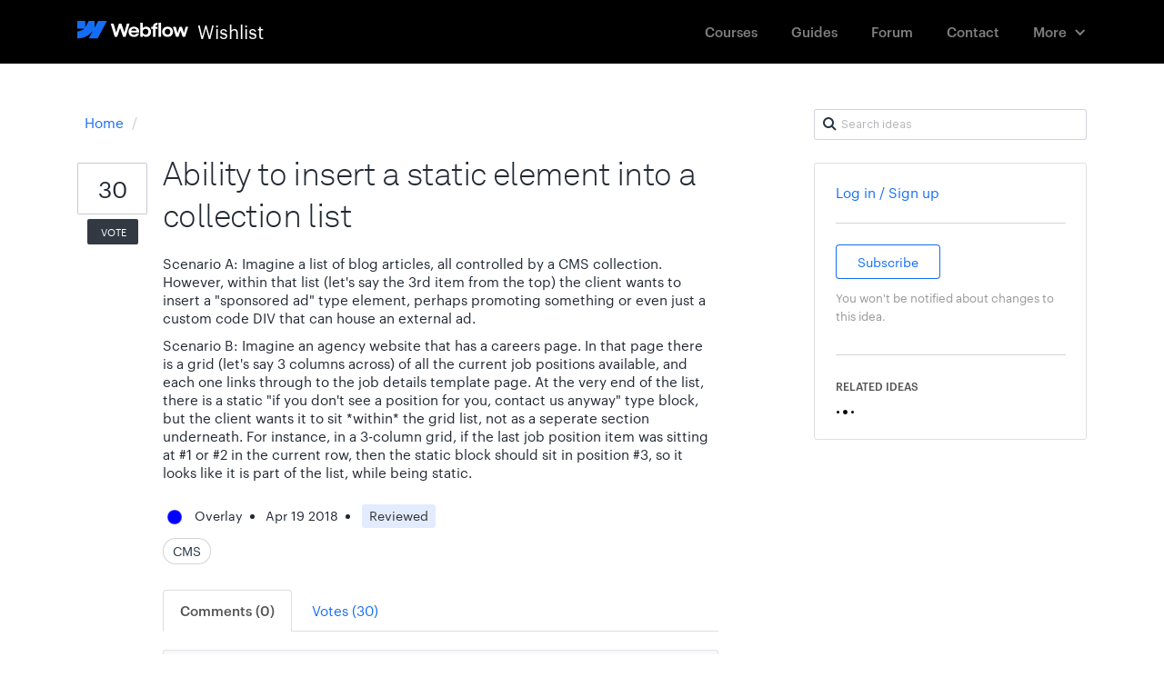

--- FILE ---
content_type: text/html; charset=utf-8
request_url: https://wishlist.webflow.com/ideas/WEBFLOW-I-1214
body_size: 21484
content:
<!DOCTYPE html>
<html lang="en">
  <head>
      <script>
        window.overrideAssetHost = "https://wishlist.webflow.com/assets/";
      </script>
    <meta http-equiv="X-UA-Compatible" content="IE=edge" />
    <meta http-equiv="Content-Type" content="text/html charset=UTF-8" />
    <meta name="publishing" content="true">
    <title>Ability to insert a static element into a | Webflow Wishlist</title>

    <script>
//<![CDATA[

      window.ahaLoaded = false;
      window.isIdeaPortal = true;
      window.portalAssets = {"js":["/assets/runtime-v2-63bad7eadfece8f9d8c337cad7faeaaf.js","/assets/vendor-v2-293da6da4776292faeaa6dd52cfcbc6e.js","/assets/idea_portals-v2-0eb5c8b04f0fc6773244d1f727b0ea77.js","/assets/idea_portals-v2-a4b22fa35b7d1528053cfa1d23cb90b1.css"]};

//]]>
</script>
      <script>
    window.sentryRelease = window.sentryRelease || "1eebf063a4";
  </script>



      <link rel="stylesheet" href="https://wishlist.webflow.com/assets/idea_portals-v2-a4b22fa35b7d1528053cfa1d23cb90b1.css" data-turbolinks-track="true" media="all" />
    <script src="https://wishlist.webflow.com/assets/runtime-v2-63bad7eadfece8f9d8c337cad7faeaaf.js" data-turbolinks-track="true"></script>
    <script src="https://wishlist.webflow.com/assets/vendor-v2-293da6da4776292faeaa6dd52cfcbc6e.js" data-turbolinks-track="true"></script>
      <script src="https://wishlist.webflow.com/assets/idea_portals-v2-0eb5c8b04f0fc6773244d1f727b0ea77.js" data-turbolinks-track="true"></script>
    <meta name="csrf-param" content="authenticity_token" />
<meta name="csrf-token" content="QR1opw7cWOHSvZA0Q9EMruzmqRT1xsKf_Seuq_tp8td7tO3qP0w-VXoIWUve-D0_bi6lCz4yA4qvw40MKivv2w" />
    <meta name="viewport" content="width=device-width, initial-scale=1" />
    <meta name="locale" content="en" />
    <meta name="portal-token" content="b38946d845e1f3724a02b763dc95e094" />
    <meta name="idea-portal-id" content="6358181848082153567" />


      <link rel="canonical" href="https://wishlist.webflow.com/ideas/WEBFLOW-I-1214">
          <link rel="icon" href="https://wishlist.webflow.com/portal-favicon.png?1720031930&amp;size=thumb16" />

  </head>
  <body class="ideas-portal public">
    
    <style>
  /* ################################################### */
/* ################################################### */
/* STYLE OVERRIDES START */
/* ################################################### */
/* ################################################### */


/* ------------------------------------- */
/* FONTS */
/* ------------------------------------- */


@font-face {
  font-family: 'Graphik';
  src: url('https://d3e54v103j8qbb.cloudfront.net/fonts/Graphik-Regular-Web.5a0c1a002e.woff2') format('woff2'), 
    url('https://d3e54v103j8qbb.cloudfront.net/fonts/Graphik-Regular-Web.5e78809d4d.eot') format('embedded-opentype'), 
    url('https://d3e54v103j8qbb.cloudfront.net/fonts/Graphik-Regular-Web.9806bc37bf.woff') format('woff');
  font-weight: 400;
  font-style: normal;
}


@font-face {
  font-family: 'Graphik';
  src: url('https://d3e54v103j8qbb.cloudfront.net/fonts/Graphik-RegularItalic-Web.7c44c9e817.woff2') format('woff2'), 
    url('https://d3e54v103j8qbb.cloudfront.net/fonts/Graphik-RegularItalic-Web.a9b91de662.eot') format('embedded-opentype'), 
    url('https://d3e54v103j8qbb.cloudfront.net/fonts/Graphik-RegularItalic-Web.c3aa8858b8.woff') format('woff');
  font-weight: 400;
  font-style: italic;
}


@font-face {
  font-family: 'Graphik';
  src: url('https://d3e54v103j8qbb.cloudfront.net/fonts/Graphik-Medium-Web.abf6e1188f.woff2') format('woff2'), 
    url('https://d3e54v103j8qbb.cloudfront.net/fonts/Graphik-Medium-Web.2523d1a466.eot') format('embedded-opentype'), 
    url('https://d3e54v103j8qbb.cloudfront.net/fonts/Graphik-Medium-Web.4327644773.woff') format('woff');
  font-weight: 500;
  font-style: normal;
}


@font-face {
  font-family: 'Graphik';
  src: url('https://d3e54v103j8qbb.cloudfront.net/fonts/Graphik-MediumItalic-Web.1d15660caf.woff2') format('woff2'), 
    url('https://d3e54v103j8qbb.cloudfront.net/fonts/Graphik-MediumItalic-Web.e843973a9c.eot') format('embedded-opentype'), 
    url('https://d3e54v103j8qbb.cloudfront.net/fonts/Graphik-MediumItalic-Web.1e7e99e909.woff') format('woff');
  font-weight: 500;
  font-style: italic;
}


@font-face {
  font-family: 'Akkurat';
  src: url('https://d3e54v103j8qbb.cloudfront.net/fonts/lineto-akkurat-light.7c6a95bf96.woff2') format('woff2'), 
    url('https://d3e54v103j8qbb.cloudfront.net/fonts/lineto-akkurat-light.8fd1f76d6f.eot') format('embedded-opentype'), 
    url('https://d3e54v103j8qbb.cloudfront.net/fonts/lineto-akkurat-light.1ce95fd3b4.woff') format('woff');
  font-weight: 200;
  font-style: normal;
}


@font-face {
  font-family: 'Akkurat';
  src: url('https://d3e54v103j8qbb.cloudfront.net/fonts/lineto-akkurat-lightitalic.f5dd588863.woff2') format('woff2'), 
    url('https://d3e54v103j8qbb.cloudfront.net/fonts/lineto-akkurat-lightitalic.52d6cd625f.eot') format('embedded-opentype'), 
    url('https://d3e54v103j8qbb.cloudfront.net/fonts/lineto-akkurat-lightitalic.ce93d14c9c.woff') format('woff');
  font-weight: 200;
  font-style: italic;
}

/* Akkurat */

@font-face {
  font-family: 'Akkurat';
  src: url('https://d3e54v103j8qbb.cloudfront.net/fonts/lineto-akkurat-regular.29e757590a.woff2') format('woff2'), 
    url('https://d3e54v103j8qbb.cloudfront.net/fonts/lineto-akkurat-regular.3ec7f3d6d1.eot') format('embedded-opentype'), 
    url('https://d3e54v103j8qbb.cloudfront.net/fonts/lineto-akkurat-regular.f00a7952f3.woff') format('woff');
  font-weight: 400;
  font-style: normal;
}

@font-face {
  font-family: 'Akkurat';
  src: url('https://d3e54v103j8qbb.cloudfront.net/fonts/lineto-akkurat-italic.1b7b4e1809.woff2') format('woff2'), 
    url('https://d3e54v103j8qbb.cloudfront.net/fonts/lineto-akkurat-italic.7825dadd40.eot') format('embedded-opentype'), 
    url('https://d3e54v103j8qbb.cloudfront.net/fonts/lineto-akkurat-italic.996bcdfe8d.woff') format('woff');
  font-weight: 400;
  font-style: italic;
}


@font-face {
  font-family: 'Akkurat';
  src: url('https://d3e54v103j8qbb.cloudfront.net/fonts/lineto-akkurat-bold.98b3f0b5cf.woff2') format('woff2'), 
    url('https://d3e54v103j8qbb.cloudfront.net/fonts/lineto-akkurat-bold.06a424d24a.eot') format('embedded-opentype'), 
    url('https://d3e54v103j8qbb.cloudfront.net/fonts/lineto-akkurat-bold.0d13cf93e7.woff') format('woff');
  font-weight: 700;
  font-style: normal;
}


@font-face {
  font-family: 'Akkurat';
  src: url('https://d3e54v103j8qbb.cloudfront.net/fonts/lineto-akkurat-bolditalic.9394657766.woff2') format('woff2'), 
    url('https://d3e54v103j8qbb.cloudfront.net/fonts/lineto-akkurat-bolditalic.32a978d0ea.eot') format('embedded-opentype'), 
    url('https://d3e54v103j8qbb.cloudfront.net/fonts/lineto-akkurat-bolditalic.a66dd68440.woff') format('woff');
  font-weight: 700;
  font-style: italic;
}

@font-face {
  font-family: 'icomoon';
  src:  url('https://d3e54v103j8qbb.cloudfront.net/fonts/wishlist-icons/icomoon.365159169d.eot');
  src:  url('https://d3e54v103j8qbb.cloudfront.net/fonts/wishlist-icons/icomoon.365159169d.eot#iefix') format('embedded-opentype'),
    url('https://d3e54v103j8qbb.cloudfront.net/fonts/wishlist-icons/icomoon.dfe38b8d08.ttf') format('truetype'),
    url('https://d3e54v103j8qbb.cloudfront.net/fonts/wishlist-icons/icomoon.7d8d1b7967.woff') format('woff'),
    url('https://d3e54v103j8qbb.cloudfront.net/fonts/wishlist-icons/icomoon.7bd7c854a5.svg') format('svg');
  font-weight: normal;
  font-style: normal;
}


[class^="icon-"], [class*=" icon-"] {
  /* use !important to prevent issues with browser extensions that change fonts */
  speak: none;
  font-style: normal;
  font-weight: normal;
  font-variant: normal;
  text-transform: none;
  line-height: 1;

  /* Better Font Rendering =========== */
  -webkit-font-smoothing: antialiased;
  -moz-osx-font-smoothing: grayscale;
}

.icon-arrows-16px-1_tail-left:before {
  font-family: 'icomoon' !important;
  content: "\e900";
  font-size: 16px;
}
.icon-arrows-16px-2_corner-left-round:before {
  font-family: 'icomoon' !important;
  content: "\e901";
  font-size: 16px;
}
.icon-arrows-16px-2_log-out:before {
  font-family: 'icomoon' !important;
  content: "\e902";
  font-size: 16px;
}
.icon-arrows-16px-4_logout:before {
  font-family: 'icomoon' !important;
  content: "\e903";
  font-size: 16px;
}

.icon-signout:before {
  font-family: 'icomoon' !important;
  content: "\e902";
  font-size: 16px;
}

.icon-chevron-right:before, .icon-chevron-down:before {
  font-size: 11px;
  vertical-align: middle;
}


.icon-arrows-24px-outline-1_tail-right:before {
  font-family: 'icomoon' !important;
  content: "\e904";
  font-size: 24px;
}
.icon-arrows-24px-outline-1_tail-triangle-right:before {
  font-family: 'icomoon' !important;
  content: "\e905";
  font-size: 24px;
}
.icon-shopping-16px-2_customer-support-outline:before {
  font-family: 'icomoon' !important;
  content: "\e906";
  font-size: 16px;
}
.icon-shopping-16px-2_customer-support:before {
  font-family: 'icomoon' !important;
  content: "\e907";
  font-size: 16px;
}
.icon-text-16px_bold:before {
  font-family: 'icomoon' !important;
  content: "\e908";
  font-size: 16px;
}

.icon-text-16px_italic:before {
  font-family: 'icomoon' !important;
  content: "\e909";
  font-size: 16px;
}

.icon-remove-sign:before {
    content: "\f057";
}


.icon-text-16px_list-bullet:before {
  font-family: 'icomoon' !important;
  content: "\e90a";
  font-size: 16px;
}


.icon-text-16px_list-numbers:before {
  font-family: 'icomoon' !important;
  content: "\e90b";
  font-size: 16px;
}
.icon-text-editor-16pxArtboard-2:before {
  font-family: 'icomoon' !important;
  content: "\e90c";
  font-size: 16px;
}

.mce-i-bold:before {
  font-family: 'icomoon' !important;
  content: "\e90c";
  font-size: 16px;
}

.icon-text-editor-16pxArtboard-3:before {
  font-family: 'icomoon' !important;
  content: "\e90d";
  font-size: 16px;
}

.mce-i-italic:before {
  font-family: 'icomoon' !important;
  content: "\e90d";
  font-size: 16px;
}

.icon-text-editor-16pxArtboard-4:before {
  font-family: 'icomoon' !important;
  content: "\e90e";
  font-size: 16px;
}

.mce-i-bullist:before {
    font-family: 'icomoon' !important;
  content: "\e90e";
  font-size: 16px;
}

.icon-text-editor-16pxArtboard-5:before {
  font-family: 'icomoon' !important;
  content: "\e90f";
  font-size: 16px;
}

.mce-i-numlist:before {
  font-family: 'icomoon' !important;
  content: "\e90f";
  font-size: 16px;
}

.icon-text-editor-16pxArtboard-6:before {
  font-family: 'icomoon' !important;
  content: "\e910";
  font-size: 16px;
}

.mce-i-link:before {
  font-family: 'icomoon' !important;
  content: "\e910";
  font-size: 16px;
}

.icon-ui-10px-zoom:before {
  font-family: 'icomoon' !important;
  content: "\e911";
  font-size: 10px;
}
.icon-ui-16px-1_attach-87:before {
  font-family: 'icomoon' !important;
  content: "\e912";
  font-size: 16px;
}


.icon-paper-clip:before {
  font-family: 'icomoon' !important;
  content: "\e912";
  font-size: 14px;
  vertical-align: bottom;
}

.icon-ui-16px-1_check:before {
  font-family: 'icomoon' !important;
  content: "\e913";
  font-size: 16px;
}
.icon-ui-16px-1_eye-19:before {
  font-family: 'icomoon' !important;
  content: "\e914";
  font-size: 16px;
}

.icon-eye-open:before {
  font-family: 'icomoon' !important;
  content: "\e914";
  font-size: 14px;
}

.icon-ui-16px-1_eye-ban-20:before {
  font-family: 'icomoon' !important;
  content: "\e915";
  font-size: 16px;
}

.icon-eye-close:before {
  font-family: 'icomoon' !important;
  content: "\e915";
  font-size: 14px;
}

.icon-ui-16px-1_home-51:before {
  font-family: 'icomoon' !important;
  content: "\e916";
  font-size: 16px;
}
.icon-ui-16px-1_home-simple:before {
  font-family: 'icomoon' !important;
  content: "\e917";
  font-size: 16px;
}

.icon-home:before {
  font-family: 'icomoon' !important;
  content: "\e917";
  font-size: 16px;
}


.icon-ui-16px-1_pencil:before {
  font-family: 'icomoon' !important;
  content: "\e918";
  font-size: 16px;
}

.icon-pencil:before {
  font-family: 'icomoon' !important;
  content: "\e918";
  font-size: 14px;
  margin-top: -3px;
  display: inline-block;
}

.icon-ui-16px-1_preferences-circle:before {
  font-family: 'icomoon' !important;
  content: "\e919";
  font-size: 16px;
}
.icon-ui-16px-1_settings-gear-63:before {
  font-family: 'icomoon' !important;
  content: "\e91a";
  font-size: 16px;
}

.icon-wrench:before {
  font-family: 'icomoon' !important;
  content: "\e91a";
  font-size: 16px;
}

.icon-ui-16px-1_simple-remove:before {
  font-family: 'icomoon' !important;
  content: "\e91b";
  font-size: 16px;
}
.icon-ui-16px-1_zoom-2:before {
  font-family: 'icomoon' !important;
  content: "\e91c";
  font-size: 16px;
}
.icon-ui-16px-1_zoom:before {
  font-family: 'icomoon' !important;
  content: "\e91d";
  font-size: 16px;
}
.icon-ui-16px-2_chat-round-content:before {
  font-family: 'icomoon' !important;
  content: "\e91e";
  font-size: 16px;
}
.icon-ui-16px-2_link-69:before {
  font-family: 'icomoon' !important;
  content: "\e91f";
  font-size: 16px;
}
.icon-ui-16px-3_chat-33:before {
  font-family: 'icomoon' !important;
  content: "\e920";
  font-size: 16px;
}
.icon-ui-16px-3_chat-45-outline:before {
  font-family: 'icomoon' !important;
  content: "\e921";
  font-size: 16px;
}
.icon-ui-16px-3_chat-45:before {
  font-family: 'icomoon' !important;
  content: "\e922";
  font-size: 16px;
}
.icon-ui-16px-3_chat-46:before {
  font-family: 'icomoon' !important;
  content: "\e923";
  font-size: 16px;
}
.icon-ui-16px-3_chat-47:before {
  font-family: 'icomoon' !important;
  content: "\e924";
  font-size: 16px;
}

.icon-comments:before {
  font-family: 'icomoon' !important;
  content: "\e923";
  font-size: 16px;
}

.icon-ui-24px-outline-1_check-circle-08:before {
  font-family: 'icomoon' !important;
  content: "\e925";
  font-size: 24px;
}
.icon-ui-24px-outline-1_circle-remove:before {
  font-family: 'icomoon' !important;
  content: "\e926";
  font-size: 24px;
}
.icon-ui-24px-outline-1_eye-19:before {
  font-family: 'icomoon' !important;
  content: "\e927";
  font-size: 24px;
}
.icon-ui-24px-outline-2_alert-circle-explaim:before {
  font-family: 'icomoon' !important;
  content: "\e928";
  font-size: 24px;
}
.icon-ui-24px-outline-2_alert-circle-i:before {
  font-family: 'icomoon' !important;
  content: "\e929";
  font-size: 24px;
}
.icon-ui-24px-outline-2_alert-circle-question:before {
  font-family: 'icomoon' !important;
  content: "\e92a";
  font-size: 24px;
}
.icon-ui-24px-outline-3_alert:before {
  font-family: 'icomoon' !important;
  content: "\e92b";
  font-size: 24px;
}
.icon-users-24px-outline_circle-10:before {
  font-family: 'icomoon' !important;
  content: "\e92c";
  font-size: 24px;
}
.icon-users-32px-outline_circle-08NO:before {
  font-family: 'icomoon' !important;
  content: "\e92d";
  font-size: 32px;
}


/* ##################################### */
/* Webflow Navbar and Dropdown Default Styles */
/* ##################################### */

@font-face {
  font-family: 'webflow-icons';
  src: url([data-uri]) format('truetype'), url([data-uri]) format('woff');
  font-weight: normal;
  font-style: normal;
}
[class^="w-icon-"],
[class*=" w-icon-"] {
  font-family: 'webflow-icons';
  speak: none;
  font-style: normal;
  font-weight: normal;
  font-variant: normal;
  text-transform: none;
  line-height: 1;
  -webkit-font-smoothing: antialiased;
  -moz-osx-font-smoothing: grayscale;
}

.w-icon-nav-menu:before {
  content: "\e602";
}
.w-icon-arrow-down:before,
.w-icon-dropdown-toggle:before {
  content: "\e603";
}

* {
  -webkit-box-sizing: border-box;
  -moz-box-sizing: border-box;
  box-sizing: border-box;
}

.w-clearfix:before,
.w-clearfix:after {
  content: " ";
  display: table;
}
.w-clearfix:after {
  clear: both;
}

/* Container */

.w-container {
  margin-left: auto;
  margin-right: auto;
  max-width: 1110px;
}
.w-container:before,
.w-container:after {
  content: " ";
  display: table;
}
.w-container:after {
  clear: both;
}

@media screen and (max-width: 1139px) {
  .w-container {
    max-width: 990px;
  }
}

@media screen and (max-width: 1025px) {
  .w-container {
    max-width: none;
    padding-left: 12px;
    padding-right: 12px;
  }
}

/* Dropdown */

.w-nav {
  position: relative;
  background: #dddddd;
  z-index: 1000;
}
.w-nav:before,
.w-nav:after {
  content: " ";
  display: table;
}
.w-nav:after {
  clear: both;
}
.w-nav-brand {
  position: relative;
  float: left;
  text-decoration: none;
  color: #333333;
}
.w-nav-brand:hover {
  text-decoration: none;
  color: #333333;
}
.w-nav-link {
  position: relative;
  display: inline-block;
  vertical-align: top;
  text-decoration: none;
  color: #222222;
  padding: 20px;
  text-align: left;
  margin-left: auto;
  margin-right: auto;
}
.w-nav-link:hover {
  text-decoration: none;
  color: #222222;
}
.w-nav-link.w--current {
  color: #0082f3;
}
.w-nav-menu {
  position: relative;
  float: right;
}
.w--nav-menu-open {
  display: block !important;
  position: absolute;
  top: 100%;
  left: 0;
  right: 0;
  background: #c8c8c8;
  text-align: center;
  overflow: visible;
  min-width: 200px;
}
.w--nav-link-open {
  display: block;
  position: relative;
}
.w-nav-overlay {
  position: absolute;
  overflow: hidden;
  display: none;
  top: 100%;
  left: 0;
  right: 0;
  width: 100%;
}
.w-nav-overlay .w--nav-menu-open {
  top: 0;
}
.w-nav[data-animation="over-left"] .w-nav-overlay {
  width: auto;
}
.w-nav[data-animation="over-left"] .w-nav-overlay,
.w-nav[data-animation="over-left"] .w--nav-menu-open {
  right: auto;
  z-index: 1;
  top: 0;
}
.w-nav[data-animation="over-right"] .w-nav-overlay {
  width: auto;
}
.w-nav[data-animation="over-right"] .w-nav-overlay,
.w-nav[data-animation="over-right"] .w--nav-menu-open {
  left: auto;
  z-index: 1;
  top: 0;
}
.w-nav-button {
  position: relative;
  float: right;
  padding: 18px;
  font-size: 24px;
  display: none;
  cursor: pointer;
  -webkit-tap-highlight-color: rgba(0, 0, 0, 0);
  tap-highlight-color: rgba(0, 0, 0, 0);
  -webkit-user-select: none;
  -moz-user-select: none;
  -ms-user-select: none;
  user-select: none;
}
.w-nav-button.w--open {
  background-color: #c8c8c8;
  color: white;
}
.w-nav[data-collapse="all"] .w-nav-menu {
  display: none;
}
.w-nav[data-collapse="all"] .w-nav-button {
  display: block;
}

.collapse{
  overflow: visible;
}

@media screen and (max-width: 780px) {
  .w-nav[data-collapse="medium"] .w-nav-menu {
    display: block;
  }
  .w-nav[data-collapse="medium"] .w-nav-button {
    display: block;
  }
}
@media screen and (max-width: 779px) {
  .w-nav[data-collapse="small"] .w-nav-menu {
    display: none;
  }
  .w-nav[data-collapse="small"] .w-nav-button {
    display: block;
  }
}

/* Dropdown */

.w-dropdown {
  display: inline-block;
  position: relative;
  text-align: left;
  margin-left: auto;
  margin-right: auto;
  z-index: 900;
}
.w-dropdown-btn,
.w-dropdown-toggle,
.w-dropdown-link {
  position: relative;
  vertical-align: top;
  text-decoration: none;
  color: #222222;
  padding: 20px;
  text-align: left;
  margin-left: auto;
  margin-right: auto;
  white-space: nowrap;
}
.w-dropdown-toggle {
  -webkit-user-select: none;
  -moz-user-select: none;
  -ms-user-select: none;
  user-select: none;
  display: inline-block;
  cursor: pointer;
  padding-right: 40px;
}
.w-dropdown-toggle:focus {
  outline: 0;
}
.w-icon-dropdown-toggle {
  position: absolute;
  top: 0;
  right: 0;
  bottom: 0;
  margin: auto;
  margin-right: 20px;
  width: 1em;
  height: 1em;
}
.w-dropdown-list {
  position: absolute;
  background: #dddddd;
  display: none;
  min-width: 100%;
}
.w-dropdown-list.w--open {
  display: block;
}
.w-dropdown-link {
  padding: 10px 20px;
  display: block;
  color: #222222;
}
.w-dropdown-link.w--current {
  color: #0082f3;
}
.w-nav[data-collapse="all"] .w-dropdown,
.w-nav[data-collapse="all"] .w-dropdown-toggle {
  display: block;
}
.w-nav[data-collapse="all"] .w-dropdown-list {
  position: static;
}
@media screen and (max-width: 991px) {
  .w-nav[data-collapse="medium"] .w-dropdown,
  .w-nav[data-collapse="medium"] .w-dropdown-toggle {
    display: block;
  }
  .w-nav[data-collapse="medium"] .w-dropdown-list {
    position: static;
  }
}
@media screen and (max-width: 767px) {
  .w-nav[data-collapse="small"] .w-dropdown,
  .w-nav[data-collapse="small"] .w-dropdown-toggle {
    display: block;
  }
  .w-nav[data-collapse="small"] .w-dropdown-list {
    position: static;
  }
  .w-nav-brand {
    padding-left: 10px;
  }
}
@media screen and (max-width: 479px) {
  .w-nav[data-collapse="tiny"] .w-dropdown,
  .w-nav[data-collapse="tiny"] .w-dropdown-toggle {
    display: block;
  }
  .w-nav[data-collapse="tiny"] .w-dropdown-list {
    position: static;
  }
}



/* ##################################### */
/* Navbar Custom Styles */
/* ##################################### */

.navbar {
  background-color: #000;
  font-size: 13px;
  font-family: "Graphik",Roboto,"Open Sans","Helvetica Neue",sans-serif,Georgia,serif;
  -webkit-font-smoothing: antialiased;
  margin-bottom: 50px;
}

.navlink {
  margin-top: 13px;
  margin-bottom: 13px;
  padding: 12px 17px;
  opacity: 0.5;
  -webkit-transition: opacity 50ms ease;
  transition: opacity 50ms ease;
  color: #fff;
  font-size: 15px;
  line-height: 20px;
  font-weight: 500;
}

.navlink:hover {
  opacity: 1;
  color: #fff;
}

.portalname {
  padding-left: 10px;
  float: left;
  color: #fff;
  font-size: 20px;
  line-height: 27px;
}

.logoimage {
  margin-top: 2px;
  float: left;
}

.navlink.w--current {
  opacity: 1;
}

.navlink.currentnavlink {
  opacity: 1;
}

.nav-menu {
  padding-top: 0px;
  padding-bottom: 0px;
  padding-left: 10px;
}

.menubutton {
  color: #fff;
}

.logo {
  margin-top: 14px;
  padding-top: 7px;
  padding-bottom: 7px;
  -webkit-transition: color 50ms ease, opacity 50ms ease;
  transition: color 50ms ease, opacity 50ms ease;
}

.logo:hover {
  opacity: 0.65;
}


.navdropdown {
  margin-top: 13px;
  margin-bottom: 13px;
  padding: 12px 22px 12px 17px;
  opacity: 0.5;
  -webkit-transition: opacity 50ms ease;
  transition: opacity 50ms ease;
  color: #fff;
  font-size: 15px;
  line-height: 20px;
  font-weight: 500;
}

.navdropdown:hover {
  opacity: 1;
}

.navdropdownicon {
  margin-right: 0px;
}

.dropdownmenu.w--open {
  margin-top: -4px;
  padding-top: 7px;
  padding-bottom: 7px;
  border-radius: 3px;
  background-color: #fff;
  box-shadow: 0 0 0 1px rgba(0, 0, 0, .17);
}

.dropdownmenulink {
  min-width: 130px;
  padding: 8px 12px;
  font-size: 15px;
  font-weight: 500;
}

.dropdownmenulink:hover {
  background-color: #eef0f3;
}



/*@media (max-width: 1110px) {
  .customcontainer {
    padding-right: 10px;
    padding-left: 10px;
  }
}*/


@media (max-width: 991px) {
  .navlink {
    padding-right: 14px;
    padding-left: 14px;
  }
 /* .customcontainer {
    max-width: 738px;
  }*/
}

@media (max-width: 767px) {
  .navlink {
    margin-top: 5px;
    margin-bottom: 5px;
    padding: 10px 20px;
    font-size: 14px;
  }
  .nav-menu {
    display: block;
    overflow: hidden;
    width: 100%;
    height: auto;
    margin-top: 0px;
    margin-right: auto;
    margin-left: auto;
    padding-top: 0px;
    padding-bottom: 30px;
    padding-left: 0px;
    border-radius: 0px;
    background-color: #000;
  }
  .logo {
    margin-top: 9px;
    padding-left: 0px;
  }

  .portalname {
    font-size: 20px;
  }
  .logoimage {
    width: 82px;
  }
  .menubutton {
    padding-right: 0px;
  }
  .menubutton.w--open {
    background-color: transparent;
  }

  .navcontainer {
    padding-right: 20px;
    padding-left: 20px;
  }
  .navdropdown {
    margin-top: 5px;
    margin-bottom: 5px;
    padding: 10px 20px;
  }
  .navdropdownicon {
    position: static;
    display: inline-block;
  }
  .dropdownmenu.w--open {
    display: block;
    margin-top: 0px;
    padding-top: 0px;
    padding-bottom: 0px;
    background-color: transparent;
  }
  .dropdownmenulink {
    margin-top: 5px;
    margin-bottom: 5px;
    padding-left: 31px;
    opacity: 0.5;
    color: #fff;
  }
  .dropdownmenulink:hover {
    background-color: transparent;
    opacity: 1;
    color: #fff;
  }
  .navdropdowntext {
    display: inline-block;
    margin-right: 8px;
  }
  /*.customcontainer {
    max-width: 100%;
    margin-right: 20px;
    margin-left: 20px;
    padding-right: 0px;
    padding-left: 0px;
  }*/
}

@media (max-width: 479px) {
  .logo {
    width: auto;
  }
}




/* ------------------------------------- */
/* DEFAULT STYLES OVERRIDES */
/* ------------------------------------- */

body {
  font-family: -apple-system,BlinkMacSystemFont,"Graphik",Roboto,"Open Sans","Helvetica Neue",sans-serif,Georgia,serif;
  color: rgba(33, 41, 51, 1); /* Default text color */
}

/*font-family: -apple-system, BlinkMacSystemFont, 
    "Segoe UI", "Roboto", "Oxygen", "Ubuntu", "Cantarell", 
    "Fira Sans", "Droid Sans", "Helvetica Neue", 
    sans-serif;*/

h1,h2 {
  font-family: "Akkurat",-apple-system,BlinkMacSystemFont,"Graphik",Roboto,"Open Sans","Helvetica Neue",sans-serif,Georgia,serif;
  color: rgba(33, 41, 51, 1); /* Default text color */
}

h3,h4,h5,h6 {
  font-family: -apple-system,BlinkMacSystemFont,"Graphik",Roboto,"Open Sans","Helvetica Neue",sans-serif,Georgia,serif;
  color: rgba(33, 41, 51, 1); /* Default text color */
}

h1 {
    font-weight: 300;
    font-size: 40px;
    line-height: 130%;
    margin-top: 0;
    letter-spacing: -0.6px;
}

h3 {
  font-size: 22px;
  line-height: 1.2;
  margin-bottom: 11px;
  font-weight: 400;
  letter-spacing: .4px;
  margin-top: -5px;
}

p, li, aside.quote {
  color: rgba(33, 41, 51, 1); /* Default text color */
}

a {
    color: #146EF4; /* primary-blue */
}

a:hover, a:focus {
  /*color: #146EF4;*/ /* primary-blue */
  color: rgba(33, 41, 51, 1); /* Default text color */
  text-decoration: none;
}

.subnav-section {
  padding: 22px 0 20px;
  background: #F7F8FA;
  margin-bottom: 28px;
  border-bottom: 1px solid rgba(30, 42, 73, 0.06); /* UI black */
  line-height: 1px;
}

.portal-nav {
  margin-bottom: 12px;
}

.portal-sidebar .add-idea-button {
    margin-bottom: 0; 
}

.filters {
  margin: 0px 0px 20px 0;
}

.filters .filter {  
  font-size: 14px;
  transition: background-color 100ms ease;
}

.filters .filter strong {  
  font-weight: 400;
}

.filters .filter:hover {  
  background-color: rgba(20, 110, 244, 0.10); /* primary-blue */
  color: rgba(58, 76, 211, 1); /* primary-blue darker */
}

.filters .filter span {
    color: rgba(30, 42, 73, 0.4);
}

.filters .filter:hover span {
    color: rgba(30, 42, 73, 0.8);
}

.filters .filter:focus {
  text-decoration: none;
}

.filters .filter.active {
    background-color: rgba(33, 41, 51, 1); /* black */
}

.filters .filter.active:hover {
    background-color: rgba(33, 41, 51, 1); /* black */
    color: white;
}

.filters .filter.active .close {
    color: transparent;
    text-shadow: none;
}

.filters .filter.active .close:before {
  font-family: 'icomoon' !important;
  content: "\e911";
  font-size: 10px;
  color:white !important;
  text-shadow: none;
  margin-right: -10px;
}



.filters .filter.active:hover {
  background-color: rgba(33, 41, 51, 0.8);
}

.filters .filter .category-collapser {
    width: 11px;
    text-align: left;
}


.portal-sidebar h4 {
  margin-bottom: 3px;
  font-size: 12px;
  font-weight: 500;
}

/* idea note */

.idea-count-description {
    border-radius: 3px;
    padding: 17px 17px 10px;
    background: #f7f8fa;
    margin: 20px 0 10px;
    border: 1px solid rgba(30, 42, 73, 0.06);
}

.idea-count-description p {
    color: rgba(33, 41, 51, 0.6);
}

.idea-count-description strong {
    color: rgba(33, 41, 51, 1);
}

.idea-count-description strong.endorsements_used_text {
    color: rgba(29, 190, 126, 1);
}


.idea-count-description hr {
  display: none;
}


/* Vote Button */

.btn-vote {
    width: 70px;
    border: none;
    background-color: white;
    text-decoration: none;
    border-radius: 0;
    text-align: center;
    color: #999;
}

.btn-vote.voted:hover {
    background-color: transparent;
}

.btn-vote:hover {
    background-color: transparent;
}

.btn-vote:focus {
    background-color: transparent;
}

.btn-vote .vote-count {
    display: block;
    font-size: 25px;
    font-weight: 400;
    line-height: 57px;
    margin-top: 0px;
    margin-bottom: 5px;
    border-radius: 2px;
    box-shadow: inset 0 0 0 1px rgba(30, 42, 73, 0.25); /* UI black */
    /*background-color: rgba(30, 42, 73, 0.02);*/ /* UI black */
    background-color: transparent; 
    color: rgba(33, 41, 51, 1); /* Default text color */
    transition: box-shadow 100ms ease, color 100ms ease, background-color 100ms ease;
}



.btn-vote .vote-status {
    background-color: rgba(33, 41, 51, .92); /* Text black */
    padding: 4px 0px 4px 2px;
    border-radius: 2px;
    transition: background-color 100ms ease;
    font-size: 11px;
}

.btn-vote:hover .vote-count {
    box-shadow: inset 0 0 0 1px rgba(30, 42, 73, 0.45); /* UI black */
    /*background-color: rgba(30, 42, 73, 0.02);*/ /* UI black */
}

.btn-vote:hover .vote-status {
 
    background-color: rgba(0,0,0,1);
}

.btn-vote.voted .vote-count {
  color: rgba(29, 190, 126, 1); /* primary-green */
  box-shadow: inset 0 0 0 1px rgba(23, 160, 106, 0.5); /* dark-green */
  background-color: rgba(29, 190, 126, .03);
}

.btn-vote.voted .vote-status {
    background-color: rgba(29, 190, 126, 1); /* primary-green */
}

.btn-vote.voted:hover .vote-count {
    box-shadow: inset 0 0 0 1px rgba(23, 160, 106, 0.6); /* dark-green */
    /*background-color: rgba(29, 190, 126, 0.06);*/
    color: rgba(23, 160, 106, 1); /* dark-green */
}

.btn-vote.voted:hover .vote-status {
    background-color: rgba(23, 160, 106, 1); /* dark-green */

}

.btn-vote .vote-status:hover, .btn-vote.voted .vote-status:hover  {
  color: white;
}

.btn-vote .vote-status:hover .caret, .btn-vote.voted .vote-status:hover .caret  {
  border-top-color: white;
}

.btn-vote .vote-count:hover {
  color: rgba(33, 41, 51, .92); /* UI black */
}

.btn-vote.voted .vote-count:hover {
  color: rgba(23, 160, 106, 1); /* dark-green */
}


.btn-vote .vote-status .caret {
    margin-top: 7px;
    margin-left: 1px;
}

.btn-vote:not(.merged):hover, .btn-vote:not(.merged):focus,
.btn-vote.voted:not(.merged):hover, .btn-vote.voted:not(.merged):focus {
    background-color: transparent;
}

.btn-vote .vote-status.dropdown-toggle {
    min-width: 77px;
}

/* Status Label */

.status-pill {
    border-radius: 3px;
    font-size: 14px;
    border: 0px solid;
}

/* Ideas */

.ideas .idea {
  border-bottom: 1px solid rgba(30, 42, 73, 0.10);
  padding: 15px 0px;
}

.ideas .idea .description {
    min-height: 20px;
    font-size: 14px;
    line-height: 140%;
    margin-bottom: 15px;
}

.ideas .idea .idea-details {
    width: 82%;
}
  

.ideas .idea a:visited h3 {
  color: rgba(133, 138, 144, 1) !important; /* dim text grey */
}

.ideas .idea a:visited .description {
  color: rgba(133, 138, 144, 1); /* dim text grey */
}

.ideas .idea a .idea-details h3 {
  transition: color 100ms ease;

}

.ideas .idea a .idea-details h3::after {
  content: "→";
  display: inline;
  opacity: 0;
  transition: opacity 100ms ease;
}



.ideas .idea a .idea-details:hover h3::after {
  /*color: #146EF4; */
  /*text-decoration: underline;*/
  opacity: 1;
}


.ideas .idea a .idea-details h3, .ideas .idea a .idea-details .description  {
  /*transition: opacity 100ms ease;*/
}

.ideas .idea a .idea-details:hover h3, .ideas .idea a .idea-details:hover .description  {
  /*opacity: 0.7;*/
}

.ideas .idea a:visited {
    color: inherit;
}

.ideas .idea .idea-details .idea-meta .avatar img {
  margin-top: -3px;
  margin-right: 11px;
}

.ideas .idea .idea-details .idea-meta {
    color: rgba(133, 138, 144, 1);
}

.ideas .idea .idea-details .idea-meta .comment-count, .ideas .idea .idea-details .idea-meta .comment-count i {
  color: rgba(30, 42, 73, 0.4); /* UI black */
  transition: color 100ms ease;
  vertical-align: middle;
}

.ideas .idea .idea-details .idea-meta .comment-count:hover, .ideas .idea .idea-details .idea-meta .comment-count:hover i {
  color: #253343; 
}





/* Avatar */

.avatar {
  position: relative;
}

.avatar img {
  border: 0px solid transparent;
  border-radius: 50px;
  width: 26px;
}

.avatar.avatar-large img {
  border-radius: 50px;
}

.avatar img.admin-user {
  border: 2px solid rgba(252, 71, 131, 1); /* pink */
}

.avatar .user-type {
  font-size: 11px;
  line-height: 13px;
  text-transform: capitalize;
  color: rgba(252, 71, 131, 1); /* pink */
  font-weight: 400;
  margin-top: 4px;
  margin-left: -6px;
}

/*span.avatar img::before {
  content:"";
  border:1px solid red;
  position: absolute;
  top: 0;
  left:0;
  right:0;
  bottom:0;
}*/

/* Tabs */

.nav-tabs>.active>a, .nav-tabs>.active>a:hover, .nav-tabs>.active>a:focus {
    font-weight: 500;
}

.nav-tabs>li>a {
  padding-top: 0;
  padding-bottom: 0;
  padding: 12px 18px;
  margin-right: 3px;
  transition: background-color 100ms ease;
} 

.nav>li>a:hover, .nav>li>a:focus {
    /*background-color: rgba(30, 42, 73, 0.06);*/ /* UI black */
    color: #146EF4; /* primary-blue */
    background-color: rgba(20, 110, 244, .08);
}

.nav-tabs>li>a:hover, .nav-tabs>li>a:focus {
    border-color: transparent transparent transparent;
}



/* Button Styles */

.btn {
  padding: 9px 24px;
  font-size: 14px;
  line-height: 20px;
  font-weight: 400;
  color: white;
  text-shadow: none;
  background-color: #146EF4; 
  background-image: none;
  background-image: none;
  background-image: none;
  background-image: none;
  background-image: none;
  filter: progid:DXImageTransform.Microsoft.gradient(startColorstr='transparent', endColorstr='transparent', GradientType=0);
  filter: progid:DXImageTransform.Microsoft.gradient(enabled = false);
  border: none;
  -webkit-border-radius: 4px;
  -moz-border-radius: 4px;
  border-radius: 4px;
  -webkit-box-shadow: none;
  -moz-box-shadow: none;
  box-shadow: none;
  transition: 100ms background-color ease, box-shadow 100ms ease;
}

.btn i {
  margin-right:3px;
}

.btn-outline {
  color: #146EF4; /* primary-blue */;
  border: none;
  box-shadow: inset 0 0 0 1px #146EF4; /* primary-blue */;
  background-color: white;
}


.btn:focus {
  outline: 0;
}

.btn.btn-outline:hover, .btn.btn-outline:active, .btn.btn-outline:focus, .btn.btn-outline.active, .btn.btn-outline.disabled, .btn.btn-outline[disabled] {
    background-color: white; /* UI black */
    text-shadow: none;
    color: #146EF4; /* primary-blue */;
    border-color: none;
    box-shadow: inset 0 0 0 2px #146EF4; /* primary-blue */;

}

.btn-outline.btn-primary, .btn-outline.btn-primary:focus, .btn-outline.btn-primary.disabled, .btn-outline.btn-primary[disabled]  {
    color: white;
    border-color: transparent;
    background-color: #146EF4; /* primary-blue */
    box-shadow: none;
    transition: 100ms background-color ease;

}

.btn-outline.btn-primary:hover, .btn-outline.btn-primary:active {
  background-color: rgba(58, 76, 211, 1); /* primary-blue darker */
  color: white;
  box-shadow: none;
}

.btn-outline:disabled,.btn-outline[disabled],.btn-outline.disabled {
  background-color:rgba(30, 42, 73, 0.7)!important;
  color: white !important;
  border: none !important;
  box-shadow: none !important;
  outline: 0 !important;
}

.current-user-info {
  margin-bottom: 0px;

  /*padding: 10px;
  background-color: rgba(30, 42, 73, 0.06);*/ /* UI black */
  /*border-radius:3px;
  box-shadow: inset 0 0 0 1px rgba(30, 42, 73, 0.06);*/ /* UI black */
}

.current-user-info:first-child {
  margin-bottom: 20px;
}

.current-user-info .user-name .caret {
    margin-top: 8px;
}

.dropdown-toggle:hover {
  color: #146EF4; /* primary-blue */
}

.dropdown-toggle:hover .caret {
  border-top-color: #146EF4; /* primary-blue */
}

.dropdown-menu {
  background-color: #ffffff;
  border: none;
  box-shadow: 0 0 0 1px rgba(30, 42, 73, 0.1), 0 1px 10px rgba(30, 42, 73, 0.1);
  -webkit-border-radius: 4px;
  -moz-border-radius: 4px;
  border-radius: 4px;
}



.dropdown-menu>li>a {
    padding: 6px 20px;
    vertical-align: middle;
    color: rgba(30, 42, 73, 1);
}

.dropdown-menu>li>a:hover, .dropdown-menu>li>a:focus {
  /*background-color: #146EF4;*/ /* primary-blue */
  background-color: rgba(30, 42, 73, 0.10); /* UI color */
  color: rgba(30, 42, 73, 1);
  background-image: none;
}

.dropdown-menu>li>a>i {
    margin-right:2px;
}

/* Forms / inputs */

.portal-content .input-xxlarge, .portal-content select.input-xxlarge, .portal-content .select2-container.select2-container-multi.input-xxlarge {
  width: 100%;
  height:40px;
  box-sizing: border-box;
  -webkit-border-radius: 3px;
  -moz-border-radius: 3px;
  border-radius: 3px;
  -webkit-appearance: none;
  -moz-appearance: none;
  appearance: none;
}

select, .portal-content select.input-xxlarge {
  background-image: url(https://d3e54v103j8qbb.cloudfront.net/images/caret-down-medium.e548cd2725.svg);
  background-position: 98% center;
  background-repeat: no-repeat;
  background-size: 12px;
}

select:active, select:hover, select:focus {
  outline: none
}

select:focus {
  -webkit-box-shadow: inset 0 0 0 2px #146EF4; /* default blue */
  -moz-box-shadow: inset 0 0 0 2px #146EF4; /* default blue */
  box-shadow: inset 0 0 0 2px #146EF4; /* default blue */
}

select,
textarea, 
input[type="text"], 
input[type="password"], 
input[type="datetime"], 
input[type="datetime-local"], 
input[type="date"], 
input[type="month"], 
input[type="time"], 
input[type="week"], 
input[type="number"], 
input[type="email"], 
input[type="url"], 
input[type="search"], 
input[type="tel"], 
input[type="color"], 
.uneditable-input {
  box-sizing: border-box;
  background-color: #fff;
  border: none;
  outline: none;
  -webkit-box-shadow: inset 0 0 0 1px rgba(30, 42, 73, 0.25); /* UI black */
  -moz-box-shadow: inset 0 0 0 1px rgba(30, 42, 73, 0.25); /* UI black */
  box-shadow: inset 0 0 0 1px rgba(30, 42, 73, 0.25); /* UI black */
  height: 40px;
  padding: 10px 10px 11px;
  margin-bottom: 10px;
  font-size: 14px;
  line-height: 20px;
  color: #253343; /* primary-black */
  -webkit-border-radius: 3px;
  -moz-border-radius: 3px;
  border-radius: 3px;
  vertical-align: middle;

  -webkit-transition: border ease 100ms, box-shadow ease 100ms;
  -moz-transition: border ease 100ms, box-shadow ease 100ms;
  -o-transition: border ease 100ms, box-shadow ease 100ms;
  transition: border ease 100ms, box-shadow ease 100ms;
}

textarea:focus, 
input[type="text"]:focus, 
input[type="password"]:focus, 
input[type="datetime"]:focus, 
input[type="datetime-local"]:focus, 
input[type="date"]:focus, 
input[type="month"]:focus, 
input[type="time"]:focus, 
input[type="week"]:focus, 
input[type="number"]:focus, 
input[type="email"]:focus, 
input[type="url"]:focus, 
input[type="search"]:focus, 
input[type="tel"]:focus, 
input[type="color"]:focus, 
.uneditable-input:focus {
    border: none;
    outline: 0;
    -webkit-box-shadow: inset 0 0 0 2px #146EF4; /* default blue */
    -moz-box-shadow: inset 0 0 0 2px #146EF4; /* default blue */
    box-shadow: inset 0 0 0 2px #146EF4; /* default blue */
}


textarea::-webkit-input-placeholder, 
input[type="text"]::-webkit-input-placeholder, 
input[type="password"]::-webkit-input-placeholder, 
input[type="datetime"]::-webkit-input-placeholder, 
input[type="datetime-local"]::-webkit-input-placeholder, 
input[type="date"]::-webkit-input-placeholder, 
input[type="month"]::-webkit-input-placeholder, 
input[type="time"]::-webkit-input-placeholder, 
input[type="week"]::-webkit-input-placeholder, 
input[type="number"]::-webkit-input-placeholder, 
input[type="email"]::-webkit-input-placeholder, 
input[type="url"]::-webkit-input-placeholder, 
input[type="search"]::-webkit-input-placeholder, 
input[type="tel"]::-webkit-input-placeholder, 
input[type="color"]::-webkit-input-placeholder, 
.uneditable-input::-webkit-input-placeholder {
  color: rgba(33, 41, 51, 0.35);
}

.field-with-errors input,
.field-with-errors select,
.field-with-errors textarea, 
.field-with-errors input[type="text"], 
.field-with-errors input[type="password"], 
.field-with-errors input[type="datetime"], 
.field-with-errors input[type="datetime-local"], 
.field-with-errors input[type="date"], 
.field-with-errors input[type="month"], 
.field-with-errors input[type="time"], 
.field-with-errors input[type="week"], 
.field-with-errors input[type="number"], 
.field-with-errors input[type="email"], 
.field-with-errors input[type="url"], 
.field-with-errors input[type="search"], 
.field-with-errors input[type="tel"], 
.field-with-errors input[type="color"], 
.field-with-errors .uneditable-input,
.field-with-errors .select2-choices,
.field-with-errors input:focus,
.field-with-errors select:focus,
.field-with-errors textarea:focus, 
.field-with-errors input[type="text"]:focus, 
.field-with-errors input[type="password"]:focus, 
.field-with-errors input[type="datetime"]:focus, 
.field-with-errors input[type="datetime-local"]:focus, 
.field-with-errors input[type="date"]:focus, 
.field-with-errors input[type="month"]:focus, 
.field-with-errors input[type="time"]:focus, 
.field-with-errors input[type="week"]:focus, 
.field-with-errors input[type="number"]:focus, 
.field-with-errors input[type="email"]:focus, 
.field-with-errors input[type="url"]:focus, 
.field-with-errors input[type="search"]:focus, 
.field-with-errors input[type="tel"]:focus, 
.field-with-errors input[type="color"]:focus, 
.field-with-errors .select2-choices:focus,
.field-with-errors .uneditable-input:focus {
  border-color: none;
  -webkit-box-shadow: inset 0 0 0 2px rgba(252, 71, 131, 1) !important; /* pink */
  -moz-box-shadow: inset 0 0 0 2px rgba(252, 71, 131, 1)!important; /* pink */
  box-shadow: inset 0 0 0 2px rgba(252, 71, 131, 1)!important; /* pink */
}

input[disabled], select[disabled], textarea[disabled], input[readonly], select[readonly], textarea[readonly] {
    opacity: .6;
}

input:focus:invalid:focus, textarea:focus:invalid:focus, select:focus:invalid:focus {
    border-color: none;
    -webkit-box-shadow: inset 0 0 0 2px rgba(252, 71, 131, 1); /* default blue */
    -moz-box-shadow: inset 0 0 0 2px rgba(252, 71, 131, 1); /* default blue */
    box-shadow: inset 0 0 0 2px rgba(252, 71, 131, 1); /* default blue */
    color: rgba(252, 71, 131, 1);
}

.field-with-errors .control-label, .field-with-errors .help-block, .field-with-errors .help-inline {
    color: rgba(252, 71, 131, 1);
}

.help-inline {
    padding-left: 0px;
}

label {
    margin-bottom: 8px;
    font-size: 15px;
}

label .sub-label.required {
  background-color: rgba(30, 42, 73, 0.25);
  color: white;
  border-radius: 2px;
  padding: 1px 4px 2px;
  font-size: 11px;
  margin-left: 5px;
  text-transform: uppercase;
}


/* Search */

.search-field input {
    margin: 0;
    padding: 0px 5px 1px 30px;
    height: 34px;
    line-height: 26px;
    font-size: 12px;
    width: 100%;
    -webkit-box-shadow: inset 0 0 0 1px rgba(30, 42, 73, 0.20); /* UI black */
    -moz-box-shadow: inset 0 0 0 1px rgba(30, 42, 73, 0.20); /* UI black */
    box-shadow: inset 0 0 0 1px rgba(30, 42, 73, 0.20); /* UI black */
}

.search-field input:focus {
  border: none !important;
  -webkit-box-shadow: inset 0 0 0 2px #146EF4 !important; /* default blue */
  -moz-box-shadow: inset 0 0 0 2px #146EF4 !important; /* default blue */
  box-shadow: inset 0 0 0 2px #146EF4 !important; /* default blue */
}

.search-field:before {
    font-family: 'icomoon' !important;
    content: "\e91c";
    font-size: 16px;
    color: #253343; /* primary-black */
    padding-left: 4px;
    top: 3px;
    position: absolute;
}

.idea-search-form i.icon-remove-sign {
    left: auto;
    font-size: 17px;
    top: 7px;
    right: 8px;
    z-index: 100;
    color: rgba(30, 42, 73, 1);
}

.idea-search-form i.icon-remove-sign:hover {
  color: #146EF4;
}

.search-field .clear-button {
    top: 2px;
    color: rgba(30, 42, 73, 1);
}

.search-field .clear-button:hover {
    color: #146EF4;
}

/* New Idea */

.found-ideas {
  margin-bottom: 25px;
}

.found-ideas h4 {
  margin-bottom: 8px;
  font-size: 15px;
  font-weight: 600;
  text-transform: inherit;
  /*color: rgba(252, 71, 131, 1);*/ /* pink */
  color: rgba(29, 190, 126, 1); /* green */
}


.found-ideas ul.ideas {
    overflow: auto;
    border: none;
    padding: 15px 15px 0 15px;
    margin-bottom: 10px;
    max-height: 300px;
    /*background-color: rgba(252, 71, 131, 0.10);*/ /* pink */
    background-color: rgba(29, 190, 126, .1); /* green */
    /*box-shadow: inset 0 0 0 1px rgba(205, 58, 106, 0.08);*/ /* dark pink */
    box-shadow: inset 0 0 0 1px rgba(23, 160, 106, 0.1); /* dark green */
    border-radius: 4px;
}

.found-ideas ul.ideas .idea {
  padding: 0 0;
  border-bottom-color: rgba(23, 160, 106, 0.15); /* dark green */
  margin-bottom: 17px;
}

.found-ideas ul.ideas .idea:last-child {
  margin-bottom: 0px;
}

.found-ideas ul.ideas .idea .idea-details {
  width: 100%;
  margin-bottom: 12px;
}

.found-ideas .ideas .idea a:visited h3, .found-ideas .ideas .idea a:visited .description {
    color: rgba(33, 41, 51, 1); /* primary-black */
}

.found-ideas ul.ideas .idea a .idea-details:hover h3 {
  color: #253343; /* primary-black */
  /*text-decoration: underline;*/
}

.found-ideas .ideas .idea .idea-details .idea-meta .status-pill {
    box-shadow: inset 0 0 0 1px rgba(0,0,0,0.08);
  }

/* Breadcrumbs */

.breadcrumb {
    margin: 0 0 17px;
}

.breadcrumb:only-child {
    margin: 0;
}

/* Alerts */

.alert {
  padding: 14px 37px 15px 16px;
  margin-bottom: 20px;
  text-shadow: none;
  background-color: #F7F8FA; 
  border: 1px solid rgba(30, 42, 73, 0.1); 
  /*background-color: #FFF9EF; 
  border: 1px solid #F8EEE0;*/ 
  -webkit-border-radius: 3px;
  -moz-border-radius: 3px;
  border-radius: 3px;
  color: #253343; /* primary-black */
  font-size: 17px;
  line-height: 22px;
  
}

/*.alert .close {
  top: -1px;
  right: -21px;
  color: #253343;
  opacity: 0.5;
}*/

.alert h4 {
  font-size: 19px;
  line-height: 25px;
  font-weight: 500;
  text-transform: capitalize;
  margin: 0 0 15px;
  display: inline-block;
  color: #253343;
}

.alert p {
  margin-bottom: 0;
  font-size: 16px;
  line-height: 24px;
}

.alert::before {
  font-family: 'icomoon' !important;
  content: "\e929";
  font-size: 24px;
  vertical-align: text-top;
  margin-right: 10px;
}

.alert-danger::before, .alert-error::before {
  content: "\e92b";
}

.alert-success::before {
  content: "\e925";
}

.idea-response.alert-success::before {
  display: none;
}

.alert .close {
  color: transparent;
  text-shadow: none;
  top: 2px;
  right: -19px;
  line-height: 16px;
  opacity: .4;
  transition: opacity 100ms ease;
}

.alert .close::before {
  font-family: 'icomoon' !important;
  content: "\e91b";
  font-size: 16px;
  color: #253343; /* primary-black */
  text-shadow: none;
  margin-right: -16px;
}

.alert .close:hover {
  opacity: 1;
}

.alert-danger, .alert-error {
  background-color: #FFF1F5;
  border: 1px solid #FAE5EB;
  color: rgba(252, 71, 131, 1);
}

.alert-danger .close::before, .alert-error .close::before {
  color: rgba(252, 71, 131, 1);
}

.alert-success {
  background-color: rgba(29, 190, 126, .1);
  border: 1px solid rgba(23, 160, 106, .1);
  color: rgba(23, 160, 106, 1); /* dark green */
}

.alert-success .close::before {
  color: rgba(23, 160, 106, 1);
}


.alert-info {
  background-color: #F2F7FF;
  border: 1px solid #E4ECFA;
  color: #146EF4; /* default blue */
}

.alert-info .close::before {
  color: #146EF4; /* default blue */
}

.idea-response.alert.alert-success {
    background-color: rgba(252, 71, 131, 0.08); /* pink */
    border: 1px solid rgba(205, 58, 106, 0.08); /* dark pink */
    margin-top: 30px;
}

.idea-response.alert.alert-success h4 {
}

.idea-responses .idea-response h4, .idea-responses .idea-response .time {
  color: rgba(252, 71, 131, 1); /* dark pink */
  font-size: 15px;
}





/* Detail Page */

.user-content p, .comment-text p {
  margin: 0 0 10px;
  font-size: 14px;
  line-height: 145%;
}


.idea-content h2 {
    font-size: 36px;
    line-height: 130%;
    margin-bottom: 17px;
    font-weight: 300;
    letter-spacing: -.6px;
    margin-top: -8px;
}

.idea-content {
    width: 55%;
}

.idea-content .description {
    margin-bottom: 25px;
}

.idea-content .idea-products-and-categories {
    margin: 14px 0px 13px;
}

.idea-content .idea-products-and-categories a {
    background-color: white;
    padding: 4px 11px 5px;
    border-radius: 50px;
    font-size: 14px;
    color: #253343; /* primary-black */
    box-shadow: inset 0 0 0 1px rgba(30, 42, 73, 0.20); /* UI black */
    transition: box-shadow 100ms ease, color 100ms ease;
}

.idea-content .idea-products-and-categories a:hover {
    box-shadow: inset 0 0 0 1px #146EF4; /* default blue */
    color: #146EF4; /* default blue */
    text-decoration: none;
}

.idea-comments ul.comments>li .body .comment-header .name, .idea-comments ul.comments>li .body .comment-header .controls {
    font-size: 14px;
    color: rgba(30, 42, 73, 0.45); /* UI black */
}

.idea-comments ul.comments>li .body {
    width: calc(100% - 55px);
    border-bottom: 1px solid rgba(30, 42, 73, 0.2); /* UI black */
    padding-bottom: 24px;
    padding-left: 0;
    margin-bottom: 12px;
}

.idea-comments ul.comments>li.idea-comment-new {
    margin-bottom: 40px;
}



.sidebar-section {
    margin-bottom: 23px;
    border-bottom: 1px solid rgba(30, 42, 73, 0.2); /* UI black */
    padding-bottom: 23px;
}

.sidebar-header {
  margin-bottom: 7px;
  font-size: 12px;
  font-weight: 500;
  text-transform: uppercase;
  letter-spacing: 0;
}

.related-ideas, .idea-categories {
    list-style-type: disc;
    padding-left: 17px;
}

.related-ideas li, .idea-categories li {
    margin-bottom: 6px;
    font-size: 14px;
    color: rgba(30, 42, 73, 1);
}

.idea-comments ul.comments>li .body > .comment-header {
   margin-bottom: 10px;
}


.user-content b, .comment-text b, .user-content b a, .comment-text b a {
    font-weight: 700;
}

.user-content ul, .comment-text ul, .user-content ol, .comment-text ol {
    padding: 0;
    margin: 0 0 12px 30px;
    font-size: 14px;
}

.user-content ul li, .comment-text ul li, .user-content ol li, .comment-text ol li {
  line-height: 145%;
}

.user-content a, .comment-text a {
    text-decoration: underline;
    color: rgba(33, 41, 51, 1);
}

.user-content a:hover, .comment-text a:hover {
    color: #146EF4;
}



.attachment .img-container .attachment-thumbnail {
    /* box-shadow: inset 0 0 0 1px rgba(30, 42, 73, 0.20); 
    border-radius: 3px;
    padding: 1px;
    transition: box-shadow 100ms ease, color 100ms ease;*/
    overflow: visible;
    border: none;
    background-color: transparent;
}

.attachment .img-container .attachment-thumbnail img {
    border-radius: 2px;
}

.attachment .img-container .attachment-thumbnail:hover {
    /*box-shadow: inset 0 0 0 2px #146EF4; */
}

.attachment .img-container:hover .attachment-thumbnail img {
    box-shadow: 0 0 0 2px #146EF4;
}

.attachment .caption {
    color: rgba(30, 42, 73, 0.45); /* UI black */
    word-wrap: break-word;
    line-height: 15px;
}

.attachments {
  margin-top: 5px;
  margin-bottom: -15px;
}

.attachment {
    padding: 0px;
    padding-right: 15px;
    margin-bottom: 15px;
}

.idea-response .attachment .img-container .attachment-thumbnail .image-helper {
  height: auto;
}



/*.idea-content .idea-meta li {
    list-style-type: none;
    list-style-image: url('bla.svg')
}*/

/*.idea-content .idea-meta li:not(:first-child) {
    list-style-type: none;
}*/

.idea-content .idea-meta li {
    font-size: 14px;
    line-height: 25px;
}

.idea-content .idea-meta li:first-child {
    list-style-type: none;
    line-height: 25px; 
}

.idea-meta > li > .status-pill {
    display: inline-block;
    margin-top: -1px;
    padding-top: 0px;
}

.public .search-form {
  width: 27%;
}

.public .search-form .search-field {
  width: 100%;
}

.public .breadcrumb li:not(:first-child) {
  display: none;
}

/*.public .breadcrumb li .divider {
  display: none;
}*/

.breadcrumb li a:hover {
  text-decoration: none;
  color: #212933; /* dark text color */
}

.breadcrumb > li > a i {
  margin-right: 4px;
}


/* Replace detail page breakcrumb link - START */

/*.idea .breadcrumb li a::before {
  content: "← Back to Wishlist";
}*/

/*.breadcrumb > li > a i {
    display: none;
}*/

/*.idea .breadcrumb li i.icon-home::before {
  font-family: -apple-system,BlinkMacSystemFont,"Graphik",Roboto,"Open Sans","Helvetica Neue",sans-serif,Georgia,serif;
  content: "←";
  display: none;
}*/

/* Replace detail page breakcrumb link - END */


/*.idea-meta-secondary:not(:first-child)::before {
  content:"Category: ";
  display: inline;
}*/


/* Layout */


.container, .customcontainer {
  max-width: 1110px;
  padding: 0;
  display: block;
  margin-right: auto;
  margin-left: auto;
}

.portal-content {
  width: 70%;
  padding-left: 0px;
  float: left;
  box-sizing: border-box;
}

.portal-sidebar, .right-sidebar {
  width: 27%;
  float: right;
  margin-right: 0;
  margin-left: 3%;
  padding: 2%;
  border: 1px solid rgba(30, 42, 73, 0.15);
  border-radius: 3px;
  box-sizing: border-box;
}

.portal-sidebar br {
  display:none;
}

.portal-sidebar .my-ideas-filters-wrapper {
  margin-top: 20px;
}

.portal-sidebar .categories-filters-wrapper {
  margin-bottom: 40px;
}

/* Vote Buttons */

.idea-endorsement, .idea-sidebar {
  width: auto; 
  text-align: left;
  min-width: 77px;
  max-width: 77px;
  margin-right: 17px;
}

.btn-vote, .btn-vote.dropdown {
  width: 77px;
}

.portal-aha-footer {
  min-height: 80px;
}

.portal-aha-footer .container {
  display: none;
}

.btn-vote .dropdown-vote {
  border-radius: 0 0 3px 3px;
  margin-top: 0px;
  padding: 6px 0;
}

.btn-vote .dropdown-vote li a {
  padding: 3px 9px;

}

/* Random */

.edit-profile .user-fields:last-child {
    border-bottom: none;
}

.portal-user.popover form .controls input {
    max-width: 100%;
}

.portal-user.popover form h3 {
    text-align: center;
    margin-top: 15px;
    font-size: 16px;
    letter-spacing: 0;
    font-weight: 500;
    margin-bottom: 15px;
}

.portal-user.popover form label {
    font-size: 14px;
    margin-top: 0px;
}

.label-private-idea {
    font-family: -apple-system,BlinkMacSystemFont,"Graphik",Roboto,"Open Sans","Helvetica Neue",sans-serif,Georgia,serif;
    line-height: 130%;
    font-size: 14px;
    text-transform: capitalize;
    font-weight: 500;
    padding: 4px 7px 3px;
    background-color: #FFF26A;
    border-radius: 3px;
    color: #3D3200;
    letter-spacing: 0;
}

.modal-footer {
    padding: 14px 15px 15px;
    margin-bottom: 0;
    text-align: right;
    background-color: rgba(30, 42, 73, 0.04);
    border-top: 1px solid rgba(30, 42, 73, 0.1);
    -webkit-border-radius: 0 0 6px 6px;
    -moz-border-radius: 0 0 6px 6px;
    border-radius: 0 0 6px 6px;
    -webkit-box-shadow: none;
    -moz-box-shadow: none;
    box-shadow: none;
}

.modal-header h3 {
    font-size: 20px;
    font-weight: 500;
}

.attachment-modal .open-attachment {
    padding: 4px 10px;
    margin: 2px 10px 0 0;
    letter-spacing: 0;
    font-weight: 500;
}

.attachment-modal .modal-header .close {
  top: inherit;
  right: inherit;
  line-height: 30px;
  margin-top: 0px;
}

.attachment-modal .modal-header .close::before {
  color: black;
}

.modal.fade.in {
    top: 20%;
}

.wishlist-logo-link {
  color: #253343;
  transition: opacity ease 100ms;
}
.wishlist-logo-link:hover {
  opacity: 0.5;
  color: #253343;
}


/* Signup */

body.external-app .login-popup section input {
    font-size: 14px;
    font-family: -apple-system,BlinkMacSystemFont,"Graphik",Roboto,"Open Sans","Helvetica Neue",sans-serif,Georgia,serif;
}

body.external-app .login-popup section label {
     font-weight: 400; 
}

body.external-app .login-popup h2 {
    border-bottom: 1px solid rgba(30, 42, 73, 0.1); /* UI black */
    font-size: 25px;
    font-weight: 300;
    font-family: -apple-system,BlinkMacSystemFont,"Graphik",Roboto,"Open Sans","Helvetica Neue",sans-serif,Georgia,serif;
}

.form-horizontal .control-label {
    padding-top: 9px;
}

/* MCE Overrides */

.mce-panel {
    border: 0 solid rgba(30, 42, 73, 0.2); /* UI black */
    background-color: white;
}

.aha-editor-link-edit-panel .mce-container.mce-tinymce:not(.mce-tinymce-inline).mce-edit-focus, #tinymce .mce-container.mce-tinymce:not(.mce-tinymce-inline).mce-edit-focus {
    border-color: #146EF4;
    box-shadow: 0 0 0 1px #146EF4; /* default blue */
    outline: none;
}

.mce-edit-area.mce-container.mce-panel.mce-last.mce-stack-layout-item {
  border-color: transparent;
}

#tinymce, .mce-content-body.user-content {
  background-color: #FFFFFF;
  font-family: -apple-system,BlinkMacSystemFont,"Graphik",Roboto,"Open Sans","Helvetica Neue",sans-serif,Georgia,serif !important;
  font-size: 14px !important;
  line-height: 17px !important;
  margin: 10px !important;
  padding: 2px !important;
}

.mce-btn i {
    text-shadow: none;
}

.attachment-button {
    padding: 0;
    font-size: 14px;
    color: rgba(30, 42, 73, 0.45); /* UI black */
    line-height: 140%;
    margin-bottom: 19px;
}

.aha-editor-link-edit-panel .mce-container {
  background: #F4F4F6; /* UI black */
}


.mce-container.mce-flow-layout-item.mce-btn-group:nth-child(1) {
  display:none;
}

.mce-container.mce-flow-layout-item.mce-btn-group:nth-child(2) > div .mce-widget.mce-btn:nth-child(3) {
  display:none;
}

.mce-container.mce-flow-layout-item.mce-btn-group:nth-child(2) > div .mce-widget.mce-btn:nth-child(4) {
  display:none;
}

.mce-container.mce-flow-layout-item.mce-btn-group:nth-child(3) {
  display:none;
}

.mce-container.mce-flow-layout-item.mce-btn-group:nth-child(4) > div .mce-widget.mce-btn:nth-child(3) {
  display:none;
}

.mce-container.mce-flow-layout-item.mce-btn-group:nth-child(4) > div .mce-widget.mce-btn:nth-child(4) {
  display:none;
}

.mce-container.mce-flow-layout-item.mce-btn-group:nth-child(5) > div .mce-widget.mce-btn:nth-child(1) {
  display:none;
}

.mce-container.mce-flow-layout-item.mce-btn-group:nth-child(7) {
  display:none;
}

#mce-modal-block.mce-in {
    opacity: .6;
    filter: alpha(opacity=60);
}

.mce-container.mce-panel.mce-floatpanel.mce-window.mce-in {
  border: none;
  border-radius: 6px;
}

.mce-container .mce-btn.mce-primary button {
    text-shadow: none;
    font-size: 14px;
    padding: 0px;
    background-color: #146EF4;
}

.mce-container .mce-btn.mce-primary button:hover {
    background-color: rgba(58, 76, 211, 1);
}

.mce-floatpanel .mce-title {
    font-family: -apple-system,BlinkMacSystemFont,"Graphik",Roboto,"Open Sans","Helvetica Neue",sans-serif,Georgia,serif;
    font-size: 20px;
    line-height: 1.2;
    font-weight: 400;
    margin: 4px 0px;
}


.mce-tooltip-inner {
  -webkit-box-shadow: none; 
  -moz-box-shadow: none;
  box-shadow: none; 
}

.aha-editor-link-edit-panel .mce-btn:hover, #tinymce .mce-btn:hover {
    background: transparent;
}

.aha-editor-link-edit-panel .mce-btn:hover button i, #tinymce .mce-btn:hover button i {
  color: #146EF4; /* primary-blue */
}

.aha-editor-link-edit-panel .mce-btn.mce-active, #tinymce .mce-btn.mce-active, .aha-editor-link-edit-panel .mce-btn.mce-active:hover, #tinymce .mce-btn.mce-active:hover, .mce-btn:not(.mce-disabled):active {
    background-color: transparent;
    background-image: none;
    background-image: none;
    background-image: none;
    background-image: none;
    background-image: none;
    background-repeat: repeat-x;
    -webkit-box-shadow: none;
    -moz-box-shadow: none;
    box-shadow: none;
}

.aha-editor-link-edit-panel .mce-btn.mce-active button i, #tinymce .mce-btn.mce-active button i, .aha-editor-link-edit-panel .mce-btn.mce-active:hover button i, #tinymce .mce-btn.mce-active:hover button i {
    color: #146EF4; /* primary-blue */
}

.mce-edit-area.mce-container.mce-panel.mce-last.mce-stack-layout-item iframe{
  min-height: 110px;
}


/* Footer Styles */

footer {
  padding: 40px 0;
  text-align: center;
  margin-top: 60px;
  border-top: 1px solid #E9EAED;
  
}

.footer-text {
  color: rgba(133, 138, 144, 1); /* dim text grey */;
  display: inline-block;
  font-weight: 300;
  font-size: 14px;
}

.footer-divider {
  margin: 0 5px;

}

.footer-link {
  color: rgba(133, 138, 144, 1); /* dim text grey */;
}

.footer-link:hover, .footer-link:focus {
  color: rgba(133, 138, 144, 1); /* dim text grey */;
  text-decoration: underline;
}

@media (min-width: 767px) {
  .portal-nav .search-form {
      -webkit-justify-content: flex-start;
      justify-content: flex-start;
  }
}

@media (max-width: 1110px) {
.container, .customcontainer {
  padding: 0 10px;
}

@media (max-width: 960px) {
  .right-sidebar, .private .right-sidebar, .public .right-sidebar, .submit-only .right-sidebar {
    width: 100%;
    box-sizing: border-box;
    margin: 0 auto;
    float: none;
    clear: left;
  }
}

@media (max-width: 767px) {
  .public .search-form {
    width: 100%;
    margin-bottom: 15px;
  }
  
}


@media (max-width: 670px) {
  .private .portal-sidebar, .public .portal-sidebar, .submit-only .portal-sidebar {
    width: 100%;
    margin-right: 0;
    margin-bottom: 20px;
    margin-left: 0;
    height: 100%;
  }

  .public .idea-sidebar .idea-endorsement {
    margin: 0 auto 0 0;
  }

  .private .right-sidebar, .public .right-sidebar, .submit-only .right-sidebar {
    padding: 15px;
    width: 100%;
  }

  .ideas .idea .idea-details .idea-meta .idea-meta-created {
    width: 40%;
  }

  .private .search-query, .public .search-query, .submit-only .search-query {
     display: block; 
  }

  .public .idea-sidebar {
    width: 20%;
    margin-right: 2%;
    min-width: 0;
    max-width: none;
  }

  .public .idea-content {
    width: 78%;
  }

  .breadcrumb {
    margin: 0px;
  }
}

@media (max-width: 500px) {
  .nav-tabs>li>a {
    padding: 13px 13px;
  }

  .idea-endorsement, .idea-sidebar {
    margin-bottom: 18px;
    float: left;
    width: 15%;
  }

}

@media (max-width: 400px) {
  .public .idea-sidebar {
    width: 20%;
    margin-right: 5%;
  }

  .public .idea-content {
    width: 75%;
  }
}



/* ################################################### */
/* ################################################### */
/* END */
/* ################################################### */
/* ################################################### */
</style>



  <header class="webflow-header">
    <!-- NAV -->
  
  <div class="navbar w-nav" data-animation="default" data-collapse="small" data-duration="400">
    <div class="customcontainer w-clearfix">
      <a class="logo w-clearfix w-nav-brand" href="https://webflow.com"><img alt="home" class="logoimage" src="https://uploads-ssl.webflow.com/52b1d97cd25933e36e000134/6529c1beac2fb6a71ab69e60_Full_Logo_Blue_White%20(1).svg" width="122">
      </a>
      <a class="logo w-clearfix w-nav-brand" href="https://wishlist.webflow.com">
        <div class="portalname">Wishlist</div>
      </a>
      <nav class="nav-menu w-nav-menu" role="navigation">
        <a class="navlink w-nav-link" href="https://university.webflow.com/videos">Courses</a>
        <a class="navlink w-nav-link" href="https://university.webflow.com/articles">Guides</a>
        <a class="navlink w-nav-link" href="https://forum.webflow.com/">Forum</a>
        <a class="navlink w-nav-link" href="https://university.webflow.com/contact">Contact</a> 
        <div class="w-dropdown" data-delay="0" data-hover="1">
          <div class="navdropdown w-dropdown-toggle">
            <div class="navdropdowntext">More</div>
            <div class="navdropdownicon w-icon-dropdown-toggle"></div>
          </div>
          <nav class="dropdownmenu w-dropdown-list">
       
            <a class="dropdownmenulink w-dropdown-link" href="https://developers.webflow.com">API Docs</a>
            <a class="dropdownmenulink w-dropdown-link" href="https://university.webflow.com/glossary">Glossary</a>
          </nav>
        </div>
      </nav>
      <div class="menubutton w-nav-button">
        <div class="menubuttonicon w-icon-nav-menu"></div>
      </div>
    </div>
  </div>



  <script type="text/javascript" src="https://daks2k3a4ib2z.cloudfront.net/52cf50823d343d6104000288/js/webflow.b67a707b9.js"></script>  
</header>

<div class="container">
  <!-- Alerts in this file are used for the app and portals, they must not use the aha-alert web component -->




  <div class="idea" id="6546017356339966555">
    <div class="portal-nav">
      <ul class="breadcrumb">
        <li>
          <a href="/ideas">
            <i class='fa-regular fa-home'></i>
            Home
</a>          <span class="divider">/</span>
        </li>
        <li class="active">
          <a href="/ideas?project=WEBFLOW">WEBFLOW</a>-I-1214
          <span class="divider">/</span>
        </li>
        <li>
            <a href="/portal_session/new?return_to=%2Fideas%2Fnew">New idea</a>
        </li>
      </ul>
      <div class="search-form">
  <form class="form-horizontal idea-search-form" action="/ideas/search" accept-charset="UTF-8" method="get">
    <div class="search-field">
      <input type="text" name="query" id="query" class="input-medium search-query" placeholder="Search ideas" aria-label="Search ideas" />
      <a class="fa-regular fa-circle-xmark clear-button" style="display:none;" href="/ideas"></a>
    </div>
</form></div>

    </div>
    <div class="clearfix"></div>
    <div class="idea-sidebar">
        
<div class="idea-endorsement" id="idea-6546017356339966555-endorsement">
      <a class="btn-vote" data-disable="true" href="/auth/jwt?return_to=%2Fideas%2FWEBFLOW-I-1214%3Freturn_to_action%3Dvote_6546017356339966555">
        <span class="vote-count">
          30
        </span>
        <span class="vote-status">
          Vote
        </span>
</a>  <div class="popover vote-popover portal-user"></div>
</div>

    </div>
    <div class="idea-content">
      <div class="ajax-flash"></div>
      <h2>
        Ability to insert a static element into a collection list
        

      </h2>

      <div class="description">
        <div class="note" data-reactive-preserve-attributes="true">
          <p>Scenario A: Imagine a list of blog articles, all controlled by a CMS collection. However, within that list (let's say the 3rd item from the top) the client wants to insert a "sponsored ad" type element, perhaps promoting something or even just a custom code DIV that can house an external ad.</p>
<p>Scenario B: Imagine an agency website that has a careers page. In that page there is a grid (let's say 3 columns across) of all the current job positions available, and each one links through to the job details template page. At the very end of the list, there is a static "if you don't see a position for you, contact us anyway" type block, but the client wants it to sit *within* the grid list, not as a seperate section underneath. For instance, in a 3-column grid, if the last job position item was sitting at #1 or #2 in the current row, then the static block should sit in position #3, so it looks like it is part of the list, while being static.</p>

          
        </div>
      </div>

      <ul class="idea-meta">
        <li>
          <span class="avatar">
            <img alt="" onerror="this.style.visibility = &quot;hidden&quot;" src="https://secure.gravatar.com/avatar/1e75eae9aa0698a4a42aab99619deeb0?default=mm&rating=G&size=32" width="32" height="32" />
          </span>
          Overlay 
        </li>
        <li>
          Apr 19 2018
        </li>
          <li>
            <span class="status-pill" title="Reviewed" style="color: var(--theme-primary-text); border: none; background-color: #E3ECFE">Reviewed</span>
          </li>
        <div class="clearfix"></div>
      </ul>
      <div class="idea-products-and-categories">
        <a href="/ideas?category=6374424113768123766">CMS</a>
      </div>
      <div class="tabbable">
        <ul class="nav nav-tabs">
          <li class="active">
            <a data-toggle="tab" href="#comments">
              <span class="comment-count">
                Comments (0)
              </span>
            </a>
          </li>
            <li>
              <a data-toggle="tab" href="#votes">
                <span class="vote-count">
                  Votes (30)
                </span>
              </a>
            </li>
        </ul>
        <div class="tab-content comments-tab-content">
          <div class="tab-pane active idea-comments" id="comments">
            <ul class="comments">
    
<li class="idea-comment idea-comment-new " id="idea-comment-new--top-level">
  <div class="full-body">
      <div class="save-btn">
        <a class="btn btn-small btn-primary btn-outline" href="/auth/jwt?return_to=%2Fideas%2FWEBFLOW-I-1214">Post comment</a>
      </div>
  </div>
    <div class="popover comment-popover comment-popover--classic comment-popover--top-level portal-user"></div>
</li>

<script>
//<![CDATA[

//]]>
</script>
  


</ul>

          </div>
            <div class="tab-pane" id="votes">
                <ul class="show-votes">

    <li data-id="7380053729510004759" >
      <div class="avatar avatar-large">
  <img alt="" onerror="this.style.visibility = &quot;hidden&quot;" src="https://secure.gravatar.com/avatar/42a0a6b7026122adcc73b8dd7da34369?default=mm&rating=G&size=160" width="160" height="160" />
</div>

    </li>

    <li data-id="7299172350779631646" >
      <div class="avatar avatar-large">
  <img alt="" onerror="this.style.visibility = &quot;hidden&quot;" src="https://secure.gravatar.com/avatar/fd031b0d25b2c0359e6e4e0014bb660b?default=mm&rating=G&size=160" width="160" height="160" />
</div>

    </li>

    <li data-id="7285326411422501475" >
      <div class="avatar avatar-large">
  <img alt="" onerror="this.style.visibility = &quot;hidden&quot;" src="https://secure.gravatar.com/avatar/6f65b9e6032ebce8e0ee786820978d4a?default=mm&rating=G&size=160" width="160" height="160" />
</div>

    </li>

    <li data-id="7236832172634317023" >
      <div class="avatar avatar-large">
  <img alt="" onerror="this.style.visibility = &quot;hidden&quot;" src="https://secure.gravatar.com/avatar/72e7623eac86de5126f4c38e472398a2?default=mm&rating=G&size=160" width="160" height="160" />
</div>

    </li>

    <li data-id="7050494914620594483" >
      <div class="avatar avatar-large">
  <img alt="" onerror="this.style.visibility = &quot;hidden&quot;" src="https://secure.gravatar.com/avatar/f84d267277b4be6f5acbb6c9402079c5?default=mm&rating=G&size=160" width="160" height="160" />
</div>

    </li>

    <li data-id="7022977188709814135" >
      <div class="avatar avatar-large">
  <img alt="" onerror="this.style.visibility = &quot;hidden&quot;" src="https://secure.gravatar.com/avatar/a30da842664358c1c0a01da172f3986e?default=mm&rating=G&size=160" width="160" height="160" />
</div>

    </li>

    <li data-id="6953980087021578174" >
      <div class="avatar avatar-large">
  <img alt="" onerror="this.style.visibility = &quot;hidden&quot;" src="https://secure.gravatar.com/avatar/65ac2c3865538416cbbf5670495a490e?default=mm&rating=G&size=160" width="160" height="160" />
</div>

    </li>

    <li data-id="6932498871358009518" >
      <div class="avatar avatar-large">
  <img alt="" onerror="this.style.visibility = &quot;hidden&quot;" src="https://secure.gravatar.com/avatar/5d96b3afff48a54a079cb8d89b2808db?default=mm&rating=G&size=160" width="160" height="160" />
</div>

    </li>

    <li data-id="6921741678408670915" >
      <div class="avatar avatar-large">
  <img alt="" onerror="this.style.visibility = &quot;hidden&quot;" src="https://secure.gravatar.com/avatar/bab86b91c06f51f4c5494edad862747a?default=mm&rating=G&size=160" width="160" height="160" />
</div>

    </li>

    <li data-id="6879011990554440924" >
      <div class="avatar avatar-large">
  <img alt="" onerror="this.style.visibility = &quot;hidden&quot;" src="https://secure.gravatar.com/avatar/148e38e15e4fcec1e769dd66706d4732?default=mm&rating=G&size=160" width="160" height="160" />
</div>

    </li>

    <li data-id="6877042276908674341" >
      <div class="avatar avatar-large">
  <img alt="" onerror="this.style.visibility = &quot;hidden&quot;" src="https://secure.gravatar.com/avatar/2eadf534c3b749abfff002a8d0755fff?default=mm&rating=G&size=160" width="160" height="160" />
</div>

    </li>

    <li data-id="6836646731116703892" >
      <div class="avatar avatar-large">
  <img alt="" onerror="this.style.visibility = &quot;hidden&quot;" src="https://secure.gravatar.com/avatar/2d318e4eebaaba5c1e085f71a976116a?default=mm&rating=G&size=160" width="160" height="160" />
</div>

    </li>

    <li data-id="6821235012922480611" >
      <div class="avatar avatar-large">
  <img alt="" onerror="this.style.visibility = &quot;hidden&quot;" src="https://secure.gravatar.com/avatar/8ec1f4b9d1bc395c39d96a01aa3bd78d?default=mm&rating=G&size=160" width="160" height="160" />
</div>

    </li>

    <li data-id="6815565738349049063" >
      <div class="avatar avatar-large">
  <img alt="" onerror="this.style.visibility = &quot;hidden&quot;" src="https://secure.gravatar.com/avatar/1796e7e1dfb64ce27b8e73ff2cfb5cdd?default=mm&rating=G&size=160" width="160" height="160" />
</div>

    </li>

    <li data-id="6599703208356957070" >
      <div class="avatar avatar-large">
  <img alt="" onerror="this.style.visibility = &quot;hidden&quot;" src="https://secure.gravatar.com/avatar/bfd100171aba26c11e01b9bdd2b37a7f?default=mm&rating=G&size=160" width="160" height="160" />
</div>

    </li>

    <li data-id="6546017357621517050" >
      <div class="avatar avatar-large">
  <img alt="" onerror="this.style.visibility = &quot;hidden&quot;" src="https://secure.gravatar.com/avatar/1e75eae9aa0698a4a42aab99619deeb0?default=mm&rating=G&size=160" width="160" height="160" />
</div>

    </li>

    <li>
      +14
    </li>
</ul>

            </div>
          <div class="tab-pane" id="merged-ideas">
            <ul class="merged-ideas ideas">
            </ul>
          </div>
        </div>
      </div>
    </div>
    <div class="right-sidebar">
      <div class="sidebar-section">
          <div class="signup-link">
      <a href="/portal_session/new?return_to=%2Fideas%2FWEBFLOW-I-1214">Log in / Sign up</a>
  </div>

      </div>
        <div class="sidebar-section idea-subscription" id="idea-6546017356339966555-subscription">
              <a class="btn btn-outline btn-subscribe" href="/auth/jwt?return_to=%2Fideas%2FWEBFLOW-I-1214%3Freturn_to_action%3Dsubscribe_6546017356339966555">Subscribe</a>
    <p class="reason">You won&#39;t be notified about changes to this idea.</p>
  <div class="popover subscribe-popover portal-user"></div>

        </div>
      <h3 class="sidebar-header">
        Related ideas
      </h3>
      <div id="idea-related-ideas">
        <img src="https://cdn.aha.io/assets/busy.b7e3690b94c43e444483fbc7927a6a9a.gif" />
        <script>
//<![CDATA[

          $("#idea-related-ideas").load('/ideas/WEBFLOW-I-1214/related_ideas')

//]]>
</script>      </div>
    </div>
  </div>
</div>

<script>
//<![CDATA[

//]]>
</script>

      <footer>
  <div class="w-container">
    <span class="footer-text">© 2025, Webflow, Inc. All Rights Reserved.</span> 
    <span class="footer-text footer-divider">|</span> 
    <a class="footer-text footer-link" href="https://webflow.com">Webflow Home</a>
    <span class="footer-text footer-divider">|</span> 
    <a class="footer-text footer-link" href="https://university.webflow.com/">Webflow University</a>
  </div>
</footer>


  <script type="text/javascript">
    try {
      window.ignoreEvalErrors = true;
      window.eval("//Replace post comment button if the user is not logged in\nvar commentBtn = document.querySelector(\".idea-comment a\");\nif (commentBtn){\n  commentBtn.parentNode.removeChild(commentBtn);\n  var alertDiv = document.createElement(\"div\");\n  alertDiv.setAttribute('class', 'alert');\n  var node = document.createTextNode(\"Log into your Webflow account to leave a comment.\");\n  alertDiv.appendChild(node);\n  var parentElement = document.querySelector(\"div.tabbable\");\n  var referenceNode = document.querySelector(\"div.tab-content.comments-tab-content\")\n  parentElement.insertBefore(alertDiv, referenceNode);\n}\n\n//Replace SSO alert in Edit Profile page\nvar ssoAlert = document.querySelector(\".edit-profile div.alert\");\nif (ssoAlert){\n   ssoAlert.innerHTML = \"Update your profile through \u003ca href='https://webflow.com/dashboard/account/general'\u003eWebflow account settings\u003c/a\u003e\"\n}\n\n//Set message for empty wishlist\nvar ideasUl = document.querySelector(\"ul.list-ideas.ideas\");\nif (ideasUl){\n  if (ideasUl.getElementsByTagName(\"li\").length == 0){\n    var alertDiv = document.createElement(\"div\");\n    alertDiv.setAttribute('class', 'alert');\n    var node = document.createTextNode(\"No wishlist ideas found\");\n    alertDiv.appendChild(node);\n    var parentElement = document.querySelector(\"div.portal-content\");\n    parentElement.appendChild(alertDiv);\n  }\n}\n\n//Add custom styles for iframe\nwindow.onload = function() {\n  checkIframeLoaded(10)();\n  var titleEl = document.getElementsByTagName(\"title\")[0];\n  var docEl = document.documentElement;\n\n  if (docEl \u0026\u0026 docEl.addEventListener) {\n    docEl.addEventListener(\"DOMSubtreeModified\", function(evt) {\n      var t = evt.target;\n      if (t === titleEl || (t.parentNode \u0026\u0026 t.parentNode === titleEl)) {\n        titleModified();\n      }\n    }, false);\n  } else {\n      document.onpropertychange = function() {\n         if (window.event.propertyName == \"title\") {\n           titleModified();\n         }\n      };\n    }\n};\n\nfunction titleModified() {\n  checkIframeLoaded(10)();\n}\n\nfunction checkIframeLoaded(times) {\n  return function() {\n    // Get a handle to the iframe element\n    var iframe =  document.querySelector(\"div.mce-edit-area iframe\");\n    if (iframe){\n      var iframeDoc = iframe.contentDocument || iframe.contentWindow.document;\n      // Check if loading is complete\n      if (  iframeDoc.readyState  == 'complete' ) {\n        // The loading is complete, call the function we want executed once the iframe is loaded\n        afterLoading();\n        return;\n      } \n    }\n\n    if(times \u003e 0) { \n      // If we are here, it is not loaded. Set things up so we check   the status again in 100 milliseconds\n      window.setTimeout(checkIframeLoaded(times - 1), 100);\n    }\n  }\n}\n\nfunction afterLoading(){\n  var iframe = document.querySelector(\"div.mce-edit-area iframe\");\n  if (iframe){\n    var link = document.createElement('link');\n    link.type = \"text/css\";\n    link.rel = \"stylesheet\";\n    link.href = \"https://d3e54v103j8qbb.cloudfront.net/css/wishlist-mce-styles-v2.93240b9fa7.css\";\n    iframe.contentWindow.document.querySelector(\"head\").appendChild(link);\n  }\n}");
    } catch(e) {
      window.console && console.error(e);
    }
  </script>


    <div class="modal hide fade" id="modal-window"></div>
  </body>
</html>



--- FILE ---
content_type: text/javascript
request_url: https://daks2k3a4ib2z.cloudfront.net/52cf50823d343d6104000288/js/webflow.b67a707b9.js
body_size: 32848
content:
/*!
 * ----------------------------------------------------------------------
 * Webflow: Front-end site library
 * @license MIT
 * Other scripts may access this api using an async handler:
 *   var Webflow = Webflow || [];
 *   Webflow.push(readyFunction);
 * ----------------------------------------------------------------------
 */
var Webflow = { w: Webflow };
Webflow.init = function() {
  'use strict';

  var $ = window.$;
  var api = {};
  var modules = {};
  var primary = [];
  var secondary = this.w || [];
  var $win = $(window);
  var $doc = $(document);
  var _ = api._ = underscore();
  var domready = false;
  var tram = window.tram;
  var Modernizr = window.Modernizr;
  var noop = function() {};
  tram.config.hideBackface = false;
  tram.config.keepInherited = true;

  /**
   * Webflow.define() - Define a webflow.js module
   * @param  {string} name
   * @param  {function} factory
   */
  api.define = function(name, factory) {
    var module = modules[name] = factory($, _);
    if (!module) return;
    // If running in Webflow app, subscribe to design/preview events
    if (api.env()) {
      $.isFunction(module.design) && window.addEventListener('__wf_design', module.design);
      $.isFunction(module.preview) && window.addEventListener('__wf_preview', module.preview);
    }
    // Subscribe to module front-end events
    $.isFunction(module.destroy) && $win.on('__wf_destroy', module.destroy);
    // Look for a ready method on module
    if (module.ready && $.isFunction(module.ready)) {
      // If domready has already happened, call ready method
      if (domready) module.ready();
      // Otherwise push ready method into primary queue
      else primary.push(module.ready);
    }
  };

  /**
   * Webflow.require() - Load a Webflow.js module
   * @param  {string} name
   * @return {object}
   */
  api.require = function(name) {
    return modules[name];
  };

  /**
   * Webflow.push() - Add a ready handler into secondary queue
   * @param {function} ready  Callback to invoke on domready
   */
  api.push = function(ready) {
    // If domready has already happened, invoke handler
    if (domready) {
      $.isFunction(ready) && ready();
      return;
    }
    // Otherwise push into secondary queue
    secondary.push(ready);
  };

  /**
   * Webflow.env() - Get the state of the Webflow app
   * @param {string} mode [optional]
   * @return {boolean}
   */
  api.env = function(mode) {
    var designFlag = window.__wf_design;
    var inApp = typeof designFlag != 'undefined';
    if (!mode) return inApp;
    if (mode == 'design') return inApp && designFlag;
    if (mode == 'preview') return inApp && !designFlag;
    if (mode == 'slug') return inApp && window.__wf_slug;
    if (mode == 'editor') return window.WebflowEditor;
  };

  // Feature detects + browser sniffs  ಠ_ಠ
  var userAgent = navigator.userAgent.toLowerCase();
  var appVersion = navigator.appVersion.toLowerCase();
  var touch = api.env.touch = ('ontouchstart' in window) || window.DocumentTouch && document instanceof window.DocumentTouch;
  var chrome = api.env.chrome = /chrome/.test(userAgent) && /Google/.test(navigator.vendor) && parseInt(appVersion.match(/chrome\/(\d+)\./)[1], 10);
  var ios = api.env.ios = Modernizr && Modernizr.ios;
  api.env.safari = /safari/.test(userAgent) && !chrome && !ios;

  // Maintain current touch target to prevent late clicks on touch devices
  var touchTarget;
  // Listen for both events to support touch/mouse hybrid devices
  touch && $doc.on('touchstart mousedown', function(evt) {
    touchTarget = evt.target;
  });

  /**
   * Webflow.validClick() - validate click target against current touch target
   * @param  {HTMLElement} clickTarget  Element being clicked
   * @return {Boolean}  True if click target is valid (always true on non-touch)
   */
  api.validClick = touch ? function(clickTarget) {
    return clickTarget === touchTarget || $.contains(clickTarget, touchTarget);
  } : function() { return true; };

  /**
   * Webflow.resize, Webflow.scroll - throttled event proxies
   */
  var resizeEvents = 'resize.webflow orientationchange.webflow load.webflow';
  var scrollEvents = 'scroll.webflow ' + resizeEvents;
  api.resize = eventProxy($win, resizeEvents);
  api.scroll = eventProxy($win, scrollEvents);
  api.redraw = eventProxy();

  // Create a proxy instance for throttled events
  function eventProxy(target, types) {

    // Set up throttled method (using custom frame-based _.throttle)
    var handlers = [];
    var proxy = {};
    proxy.up = _.throttle(function(evt) {
      _.each(handlers, function(h) { h(evt); });
    });

    // Bind events to target
    if (target && types) target.on(types, proxy.up);

    /**
     * Add an event handler
     * @param  {function} handler
     */
    proxy.on = function(handler) {
      if (typeof handler != 'function') return;
      if (_.contains(handlers, handler)) return;
      handlers.push(handler);
    };

    /**
     * Remove an event handler
     * @param  {function} handler
     */
    proxy.off = function(handler) {
      handlers = _.filter(handlers, function(h) {
        return h !== handler;
      });
    };
    return proxy;
  }

  // Provide optional IX events to components
  api.ixEvents = function() {
    var ix = api.require('ix');
    return (ix && ix.events) || {
      reset: noop,
      intro: noop,
      outro: noop
    };
  };

  // Webflow.location() - Wrap window.location in api
  api.location = function(url) {
    window.location = url;
  };

  // Webflow.app - Designer-specific methods
  api.app = api.env() ? {} : null;
  if (api.app) {

    // Trigger redraw for specific elements
    var Event = window.Event;
    var redraw = new Event('__wf_redraw');
    api.app.redrawElement = function(i, el) { el.dispatchEvent(redraw); };

    // Webflow.location - Re-route location change to trigger an event
    api.location = function(url) {
      window.dispatchEvent(new CustomEvent('__wf_location', { detail: url }));
    };
  }

  // Webflow.ready() - Call primary and secondary handlers
  api.ready = function() {
    domready = true;
    $.each(primary.concat(secondary), function(index, value) {
      $.isFunction(value) && value();
    });
    // Trigger resize
    api.resize.up();
  };

  /**
   * Webflow.load() - Add a window load handler that will run even if load event has already happened
   * @param  {function} handler
   */
  var deferLoad;
  api.load = function(handler) {
    deferLoad.then(handler);
  };

  function bindLoad() {
    // Reject any previous deferred (to support destroy)
    if (deferLoad) {
      deferLoad.reject();
      $win.off('load', deferLoad.resolve);
    }
    // Create deferred and bind window load event
    deferLoad = new $.Deferred();
    $win.on('load', deferLoad.resolve);
  }

  // Webflow.destroy() - Trigger a cleanup event for all modules
  api.destroy = function() {
    $win.triggerHandler('__wf_destroy');
    // If load event has not yet fired, replace the deferred
    if (deferLoad.state() == 'pending') bindLoad();
  };

  // Listen for domready
  $(api.ready);

  // Listen for window.onload and resolve deferred
  bindLoad();

  /*!
   * Webflow._ (aka) Underscore.js 1.6.0 (custom build)
   * _.each
   * _.map
   * _.find
   * _.filter
   * _.any
   * _.contains
   * _.delay
   * _.defer
   * _.throttle (webflow)
   * _.debounce
   * _.keys
   * _.has
   * _.now
   *
   * http://underscorejs.org
   * (c) 2009-2013 Jeremy Ashkenas, DocumentCloud and Investigative Reporters & Editors
   * Underscore may be freely distributed under the MIT license.
   */
  function underscore() {
    var _ = {};

    // Current version.
    _.VERSION = '1.6.0-Webflow';

    // Establish the object that gets returned to break out of a loop iteration.
    var breaker = {};

    // Save bytes in the minified (but not gzipped) version:
    var ArrayProto = Array.prototype, ObjProto = Object.prototype, FuncProto = Function.prototype;

    // Create quick reference variables for speed access to core prototypes.
    var
      push             = ArrayProto.push,
      slice            = ArrayProto.slice,
      concat           = ArrayProto.concat,
      toString         = ObjProto.toString,
      hasOwnProperty   = ObjProto.hasOwnProperty;

    // All **ECMAScript 5** native function implementations that we hope to use
    // are declared here.
    var
      nativeForEach      = ArrayProto.forEach,
      nativeMap          = ArrayProto.map,
      nativeReduce       = ArrayProto.reduce,
      nativeReduceRight  = ArrayProto.reduceRight,
      nativeFilter       = ArrayProto.filter,
      nativeEvery        = ArrayProto.every,
      nativeSome         = ArrayProto.some,
      nativeIndexOf      = ArrayProto.indexOf,
      nativeLastIndexOf  = ArrayProto.lastIndexOf,
      nativeIsArray      = Array.isArray,
      nativeKeys         = Object.keys,
      nativeBind         = FuncProto.bind;

    // Collection Functions
    // --------------------

    // The cornerstone, an `each` implementation, aka `forEach`.
    // Handles objects with the built-in `forEach`, arrays, and raw objects.
    // Delegates to **ECMAScript 5**'s native `forEach` if available.
    var each = _.each = _.forEach = function(obj, iterator, context) {
      /* jshint shadow:true */
      if (obj == null) return obj;
      if (nativeForEach && obj.forEach === nativeForEach) {
        obj.forEach(iterator, context);
      } else if (obj.length === +obj.length) {
        for (var i = 0, length = obj.length; i < length; i++) {
          if (iterator.call(context, obj[i], i, obj) === breaker) return;
        }
      } else {
        var keys = _.keys(obj);
        for (var i = 0, length = keys.length; i < length; i++) {
          if (iterator.call(context, obj[keys[i]], keys[i], obj) === breaker) return;
        }
      }
      return obj;
    };

    // Return the results of applying the iterator to each element.
    // Delegates to **ECMAScript 5**'s native `map` if available.
    _.map = _.collect = function(obj, iterator, context) {
      var results = [];
      if (obj == null) return results;
      if (nativeMap && obj.map === nativeMap) return obj.map(iterator, context);
      each(obj, function(value, index, list) {
        results.push(iterator.call(context, value, index, list));
      });
      return results;
    };

    // Return the first value which passes a truth test. Aliased as `detect`.
    _.find = _.detect = function(obj, predicate, context) {
      var result;
      any(obj, function(value, index, list) {
        if (predicate.call(context, value, index, list)) {
          result = value;
          return true;
        }
      });
      return result;
    };

    // Return all the elements that pass a truth test.
    // Delegates to **ECMAScript 5**'s native `filter` if available.
    // Aliased as `select`.
    _.filter = _.select = function(obj, predicate, context) {
      var results = [];
      if (obj == null) return results;
      if (nativeFilter && obj.filter === nativeFilter) return obj.filter(predicate, context);
      each(obj, function(value, index, list) {
        if (predicate.call(context, value, index, list)) results.push(value);
      });
      return results;
    };

    // Determine if at least one element in the object matches a truth test.
    // Delegates to **ECMAScript 5**'s native `some` if available.
    // Aliased as `any`.
    var any = _.some = _.any = function(obj, predicate, context) {
      predicate || (predicate = _.identity);
      var result = false;
      if (obj == null) return result;
      if (nativeSome && obj.some === nativeSome) return obj.some(predicate, context);
      each(obj, function(value, index, list) {
        if (result || (result = predicate.call(context, value, index, list))) return breaker;
      });
      return !!result;
    };

    // Determine if the array or object contains a given value (using `===`).
    // Aliased as `include`.
    _.contains = _.include = function(obj, target) {
      if (obj == null) return false;
      if (nativeIndexOf && obj.indexOf === nativeIndexOf) return obj.indexOf(target) != -1;
      return any(obj, function(value) {
        return value === target;
      });
    };

    // Function (ahem) Functions
    // --------------------

    // Delays a function for the given number of milliseconds, and then calls
    // it with the arguments supplied.
    _.delay = function(func, wait) {
      var args = slice.call(arguments, 2);
      return setTimeout(function(){ return func.apply(null, args); }, wait);
    };

    // Defers a function, scheduling it to run after the current call stack has
    // cleared.
    _.defer = function(func) {
      return _.delay.apply(_, [func, 1].concat(slice.call(arguments, 1)));
    };

    // Returns a function, that, when invoked, will only be triggered once every
    // browser animation frame - using tram's requestAnimationFrame polyfill.
    _.throttle = function(func) {
      var wait, args, context;
      return function() {
        if (wait) return;
        wait = true;
        args = arguments;
        context = this;
        tram.frame(function() {
          wait = false;
          func.apply(context, args);
        });
      };
    };

    // Returns a function, that, as long as it continues to be invoked, will not
    // be triggered. The function will be called after it stops being called for
    // N milliseconds. If `immediate` is passed, trigger the function on the
    // leading edge, instead of the trailing.
    _.debounce = function(func, wait, immediate) {
      var timeout, args, context, timestamp, result;

      var later = function() {
        var last = _.now() - timestamp;
        if (last < wait) {
          timeout = setTimeout(later, wait - last);
        } else {
          timeout = null;
          if (!immediate) {
            result = func.apply(context, args);
            context = args = null;
          }
        }
      };

      return function() {
        context = this;
        args = arguments;
        timestamp = _.now();
        var callNow = immediate && !timeout;
        if (!timeout) {
          timeout = setTimeout(later, wait);
        }
        if (callNow) {
          result = func.apply(context, args);
          context = args = null;
        }

        return result;
      };
    };

    // Object Functions
    // ----------------

    // Retrieve the names of an object's properties.
    // Delegates to **ECMAScript 5**'s native `Object.keys`
    _.keys = function(obj) {
      if (!_.isObject(obj)) return [];
      if (nativeKeys) return nativeKeys(obj);
      var keys = [];
      for (var key in obj) if (_.has(obj, key)) keys.push(key);
      return keys;
    };

    // Shortcut function for checking if an object has a given property directly
    // on itself (in other words, not on a prototype).
    _.has = function(obj, key) {
      return hasOwnProperty.call(obj, key);
    };

    // Is a given variable an object?
    _.isObject = function(obj) {
      return obj === Object(obj);
    };

    // Utility Functions
    // -----------------

    // A (possibly faster) way to get the current timestamp as an integer.
    _.now = Date.now || function() { return new Date().getTime(); };

    // Export underscore
    return _;
  }

  // Export api
  Webflow = api;
};
/*!
 * ----------------------------------------------------------------------
 * Webflow: 3rd party plugins
 */
/* jshint ignore:start */
/*!
 * tram.js v0.8.1-global
 * Cross-browser CSS3 transitions in JavaScript
 * https://github.com/bkwld/tram
 * MIT License
 */
window.tram=function(a){function b(a,b){var c=new L.Bare;return c.init(a,b)}function c(a){return a.replace(/[A-Z]/g,function(a){return"-"+a.toLowerCase()})}function d(a){var b=parseInt(a.slice(1),16),c=b>>16&255,d=b>>8&255,e=255&b;return[c,d,e]}function e(a,b,c){return"#"+(1<<24|a<<16|b<<8|c).toString(16).slice(1)}function f(){}function g(a,b){_("Type warning: Expected: ["+a+"] Got: ["+typeof b+"] "+b)}function h(a,b,c){_("Units do not match ["+a+"]: "+b+", "+c)}function i(a,b,c){if(void 0!==b&&(c=b),void 0===a)return c;var d=c;return Z.test(a)||!$.test(a)?d=parseInt(a,10):$.test(a)&&(d=1e3*parseFloat(a)),0>d&&(d=0),d===d?d:c}function j(a){for(var b=-1,c=a?a.length:0,d=[];++b<c;){var e=a[b];e&&d.push(e)}return d}var k=function(a,b,c){function d(a){return"object"==typeof a}function e(a){return"function"==typeof a}function f(){}function g(h,i){function j(){var a=new k;return e(a.init)&&a.init.apply(a,arguments),a}function k(){}i===c&&(i=h,h=Object),j.Bare=k;var l,m=f[a]=h[a],n=k[a]=j[a]=new f;return n.constructor=j,j.mixin=function(b){return k[a]=j[a]=g(j,b)[a],j},j.open=function(a){if(l={},e(a)?l=a.call(j,n,m,j,h):d(a)&&(l=a),d(l))for(var c in l)b.call(l,c)&&(n[c]=l[c]);return e(n.init)||(n.init=h),j},j.open(i)}return g}("prototype",{}.hasOwnProperty),l={ease:["ease",function(a,b,c,d){var e=(a/=d)*a,f=e*a;return b+c*(-2.75*f*e+11*e*e+-15.5*f+8*e+.25*a)}],"ease-in":["ease-in",function(a,b,c,d){var e=(a/=d)*a,f=e*a;return b+c*(-1*f*e+3*e*e+-3*f+2*e)}],"ease-out":["ease-out",function(a,b,c,d){var e=(a/=d)*a,f=e*a;return b+c*(.3*f*e+-1.6*e*e+2.2*f+-1.8*e+1.9*a)}],"ease-in-out":["ease-in-out",function(a,b,c,d){var e=(a/=d)*a,f=e*a;return b+c*(2*f*e+-5*e*e+2*f+2*e)}],linear:["linear",function(a,b,c,d){return c*a/d+b}],"ease-in-quad":["cubic-bezier(0.550, 0.085, 0.680, 0.530)",function(a,b,c,d){return c*(a/=d)*a+b}],"ease-out-quad":["cubic-bezier(0.250, 0.460, 0.450, 0.940)",function(a,b,c,d){return-c*(a/=d)*(a-2)+b}],"ease-in-out-quad":["cubic-bezier(0.455, 0.030, 0.515, 0.955)",function(a,b,c,d){return(a/=d/2)<1?c/2*a*a+b:-c/2*(--a*(a-2)-1)+b}],"ease-in-cubic":["cubic-bezier(0.550, 0.055, 0.675, 0.190)",function(a,b,c,d){return c*(a/=d)*a*a+b}],"ease-out-cubic":["cubic-bezier(0.215, 0.610, 0.355, 1)",function(a,b,c,d){return c*((a=a/d-1)*a*a+1)+b}],"ease-in-out-cubic":["cubic-bezier(0.645, 0.045, 0.355, 1)",function(a,b,c,d){return(a/=d/2)<1?c/2*a*a*a+b:c/2*((a-=2)*a*a+2)+b}],"ease-in-quart":["cubic-bezier(0.895, 0.030, 0.685, 0.220)",function(a,b,c,d){return c*(a/=d)*a*a*a+b}],"ease-out-quart":["cubic-bezier(0.165, 0.840, 0.440, 1)",function(a,b,c,d){return-c*((a=a/d-1)*a*a*a-1)+b}],"ease-in-out-quart":["cubic-bezier(0.770, 0, 0.175, 1)",function(a,b,c,d){return(a/=d/2)<1?c/2*a*a*a*a+b:-c/2*((a-=2)*a*a*a-2)+b}],"ease-in-quint":["cubic-bezier(0.755, 0.050, 0.855, 0.060)",function(a,b,c,d){return c*(a/=d)*a*a*a*a+b}],"ease-out-quint":["cubic-bezier(0.230, 1, 0.320, 1)",function(a,b,c,d){return c*((a=a/d-1)*a*a*a*a+1)+b}],"ease-in-out-quint":["cubic-bezier(0.860, 0, 0.070, 1)",function(a,b,c,d){return(a/=d/2)<1?c/2*a*a*a*a*a+b:c/2*((a-=2)*a*a*a*a+2)+b}],"ease-in-sine":["cubic-bezier(0.470, 0, 0.745, 0.715)",function(a,b,c,d){return-c*Math.cos(a/d*(Math.PI/2))+c+b}],"ease-out-sine":["cubic-bezier(0.390, 0.575, 0.565, 1)",function(a,b,c,d){return c*Math.sin(a/d*(Math.PI/2))+b}],"ease-in-out-sine":["cubic-bezier(0.445, 0.050, 0.550, 0.950)",function(a,b,c,d){return-c/2*(Math.cos(Math.PI*a/d)-1)+b}],"ease-in-expo":["cubic-bezier(0.950, 0.050, 0.795, 0.035)",function(a,b,c,d){return 0===a?b:c*Math.pow(2,10*(a/d-1))+b}],"ease-out-expo":["cubic-bezier(0.190, 1, 0.220, 1)",function(a,b,c,d){return a===d?b+c:c*(-Math.pow(2,-10*a/d)+1)+b}],"ease-in-out-expo":["cubic-bezier(1, 0, 0, 1)",function(a,b,c,d){return 0===a?b:a===d?b+c:(a/=d/2)<1?c/2*Math.pow(2,10*(a-1))+b:c/2*(-Math.pow(2,-10*--a)+2)+b}],"ease-in-circ":["cubic-bezier(0.600, 0.040, 0.980, 0.335)",function(a,b,c,d){return-c*(Math.sqrt(1-(a/=d)*a)-1)+b}],"ease-out-circ":["cubic-bezier(0.075, 0.820, 0.165, 1)",function(a,b,c,d){return c*Math.sqrt(1-(a=a/d-1)*a)+b}],"ease-in-out-circ":["cubic-bezier(0.785, 0.135, 0.150, 0.860)",function(a,b,c,d){return(a/=d/2)<1?-c/2*(Math.sqrt(1-a*a)-1)+b:c/2*(Math.sqrt(1-(a-=2)*a)+1)+b}],"ease-in-back":["cubic-bezier(0.600, -0.280, 0.735, 0.045)",function(a,b,c,d,e){return void 0===e&&(e=1.70158),c*(a/=d)*a*((e+1)*a-e)+b}],"ease-out-back":["cubic-bezier(0.175, 0.885, 0.320, 1.275)",function(a,b,c,d,e){return void 0===e&&(e=1.70158),c*((a=a/d-1)*a*((e+1)*a+e)+1)+b}],"ease-in-out-back":["cubic-bezier(0.680, -0.550, 0.265, 1.550)",function(a,b,c,d,e){return void 0===e&&(e=1.70158),(a/=d/2)<1?c/2*a*a*(((e*=1.525)+1)*a-e)+b:c/2*((a-=2)*a*(((e*=1.525)+1)*a+e)+2)+b}]},m={"ease-in-back":"cubic-bezier(0.600, 0, 0.735, 0.045)","ease-out-back":"cubic-bezier(0.175, 0.885, 0.320, 1)","ease-in-out-back":"cubic-bezier(0.680, 0, 0.265, 1)"},n=document,o=window,p="bkwld-tram",q=/[\-\.0-9]/g,r=/[A-Z]/,s="number",t=/^(rgb|#)/,u=/(em|cm|mm|in|pt|pc|px)$/,v=/(em|cm|mm|in|pt|pc|px|%)$/,w=/(deg|rad|turn)$/,x="unitless",y=/(all|none) 0s ease 0s/,z=/^(width|height)$/,A=" ",B=n.createElement("a"),C=["Webkit","Moz","O","ms"],D=["-webkit-","-moz-","-o-","-ms-"],E=function(a){if(a in B.style)return{dom:a,css:a};var b,c,d="",e=a.split("-");for(b=0;b<e.length;b++)d+=e[b].charAt(0).toUpperCase()+e[b].slice(1);for(b=0;b<C.length;b++)if(c=C[b]+d,c in B.style)return{dom:c,css:D[b]+a}},F=b.support={bind:Function.prototype.bind,transform:E("transform"),transition:E("transition"),backface:E("backface-visibility"),timing:E("transition-timing-function")};if(F.transition){var G=F.timing.dom;if(B.style[G]=l["ease-in-back"][0],!B.style[G])for(var H in m)l[H][0]=m[H]}var I=b.frame=function(){var a=o.requestAnimationFrame||o.webkitRequestAnimationFrame||o.mozRequestAnimationFrame||o.oRequestAnimationFrame||o.msRequestAnimationFrame;return a&&F.bind?a.bind(o):function(a){o.setTimeout(a,16)}}(),J=b.now=function(){var a=o.performance,b=a&&(a.now||a.webkitNow||a.msNow||a.mozNow);return b&&F.bind?b.bind(a):Date.now||function(){return+new Date}}(),K=k(function(b){function d(a,b){var c=j((""+a).split(A)),d=c[0];b=b||{};var e=X[d];if(!e)return _("Unsupported property: "+d);if(!b.weak||!this.props[d]){var f=e[0],g=this.props[d];return g||(g=this.props[d]=new f.Bare),g.init(this.$el,c,e,b),g}}function e(a,b,c){if(a){var e=typeof a;if(b||(this.timer&&this.timer.destroy(),this.queue=[],this.active=!1),"number"==e&&b)return this.timer=new R({duration:a,context:this,complete:h}),void(this.active=!0);if("string"==e&&b){switch(a){case"hide":n.call(this);break;case"stop":k.call(this);break;case"redraw":o.call(this);break;default:d.call(this,a,c&&c[1])}return h.call(this)}if("function"==e)return void a.call(this,this);if("object"==e){var f=0;t.call(this,a,function(a,b){a.span>f&&(f=a.span),a.stop(),a.animate(b)},function(a){"wait"in a&&(f=i(a.wait,0))}),s.call(this),f>0&&(this.timer=new R({duration:f,context:this}),this.active=!0,b&&(this.timer.complete=h));var g=this,j=!1,l={};I(function(){t.call(g,a,function(a){a.active&&(j=!0,l[a.name]=a.nextStyle)}),j&&g.$el.css(l)})}}}function f(a){a=i(a,0),this.active?this.queue.push({options:a}):(this.timer=new R({duration:a,context:this,complete:h}),this.active=!0)}function g(a){return this.active?(this.queue.push({options:a,args:arguments}),void(this.timer.complete=h)):_("No active transition timer. Use start() or wait() before then().")}function h(){if(this.timer&&this.timer.destroy(),this.active=!1,this.queue.length){var a=this.queue.shift();e.call(this,a.options,!0,a.args)}}function k(a){this.timer&&this.timer.destroy(),this.queue=[],this.active=!1;var b;"string"==typeof a?(b={},b[a]=1):b="object"==typeof a&&null!=a?a:this.props,t.call(this,b,u),s.call(this)}function l(a){k.call(this,a),t.call(this,a,v,w)}function m(a){"string"!=typeof a&&(a="block"),this.el.style.display=a}function n(){k.call(this),this.el.style.display="none"}function o(){this.el.offsetHeight}function q(){k.call(this),a.removeData(this.el,p),this.$el=this.el=null}function s(){var a,b,c=[];this.upstream&&c.push(this.upstream);for(a in this.props)b=this.props[a],b.active&&c.push(b.string);c=c.join(","),this.style!==c&&(this.style=c,this.el.style[F.transition.dom]=c)}function t(a,b,e){var f,g,h,i,j=b!==u,k={};for(f in a)h=a[f],f in Y?(k.transform||(k.transform={}),k.transform[f]=h):(r.test(f)&&(f=c(f)),f in X?k[f]=h:(i||(i={}),i[f]=h));for(f in k){if(h=k[f],g=this.props[f],!g){if(!j)continue;g=d.call(this,f)}b.call(this,g,h)}e&&i&&e.call(this,i)}function u(a){a.stop()}function v(a,b){a.set(b)}function w(a){this.$el.css(a)}function x(a,c){b[a]=function(){return this.children?z.call(this,c,arguments):(this.el&&c.apply(this,arguments),this)}}function z(a,b){var c,d=this.children.length;for(c=0;d>c;c++)a.apply(this.children[c],b);return this}b.init=function(b){if(this.$el=a(b),this.el=this.$el[0],this.props={},this.queue=[],this.style="",this.active=!1,T.keepInherited&&!T.fallback){var c=V(this.el,"transition");c&&!y.test(c)&&(this.upstream=c)}F.backface&&T.hideBackface&&U(this.el,F.backface.css,"hidden")},x("add",d),x("start",e),x("wait",f),x("then",g),x("next",h),x("stop",k),x("set",l),x("show",m),x("hide",n),x("redraw",o),x("destroy",q)}),L=k(K,function(b){function c(b,c){var d=a.data(b,p)||a.data(b,p,new K.Bare);return d.el||d.init(b),c?d.start(c):d}b.init=function(b,d){var e=a(b);if(!e.length)return this;if(1===e.length)return c(e[0],d);var f=[];return e.each(function(a,b){f.push(c(b,d))}),this.children=f,this}}),M=k(function(a){function b(){var a=this.get();this.update("auto");var b=this.get();return this.update(a),b}function c(a,b,c){return void 0!==b&&(c=b),a in l?a:c}function d(a){var b=/rgba?\((\d+),\s*(\d+),\s*(\d+)/.exec(a);return(b?e(b[1],b[2],b[3]):a).replace(/#(\w)(\w)(\w)$/,"#$1$1$2$2$3$3")}var f={duration:500,ease:"ease",delay:0};a.init=function(a,b,d,e){this.$el=a,this.el=a[0];var g=b[0];d[2]&&(g=d[2]),W[g]&&(g=W[g]),this.name=g,this.type=d[1],this.duration=i(b[1],this.duration,f.duration),this.ease=c(b[2],this.ease,f.ease),this.delay=i(b[3],this.delay,f.delay),this.span=this.duration+this.delay,this.active=!1,this.nextStyle=null,this.auto=z.test(this.name),this.unit=e.unit||this.unit||T.defaultUnit,this.angle=e.angle||this.angle||T.defaultAngle,T.fallback||e.fallback?this.animate=this.fallback:(this.animate=this.transition,this.string=this.name+A+this.duration+"ms"+("ease"!=this.ease?A+l[this.ease][0]:"")+(this.delay?A+this.delay+"ms":""))},a.set=function(a){a=this.convert(a,this.type),this.update(a),this.redraw()},a.transition=function(a){this.active=!0,a=this.convert(a,this.type),this.auto&&("auto"==this.el.style[this.name]&&(this.update(this.get()),this.redraw()),"auto"==a&&(a=b.call(this))),this.nextStyle=a},a.fallback=function(a){var c=this.el.style[this.name]||this.convert(this.get(),this.type);a=this.convert(a,this.type),this.auto&&("auto"==c&&(c=this.convert(this.get(),this.type)),"auto"==a&&(a=b.call(this))),this.tween=new Q({from:c,to:a,duration:this.duration,delay:this.delay,ease:this.ease,update:this.update,context:this})},a.get=function(){return V(this.el,this.name)},a.update=function(a){U(this.el,this.name,a)},a.stop=function(){(this.active||this.nextStyle)&&(this.active=!1,this.nextStyle=null,U(this.el,this.name,this.get()));var a=this.tween;a&&a.context&&a.destroy()},a.convert=function(a,b){if("auto"==a&&this.auto)return a;var c,e="number"==typeof a,f="string"==typeof a;switch(b){case s:if(e)return a;if(f&&""===a.replace(q,""))return+a;c="number(unitless)";break;case t:if(f){if(""===a&&this.original)return this.original;if(b.test(a))return"#"==a.charAt(0)&&7==a.length?a:d(a)}c="hex or rgb string";break;case u:if(e)return a+this.unit;if(f&&b.test(a))return a;c="number(px) or string(unit)";break;case v:if(e)return a+this.unit;if(f&&b.test(a))return a;c="number(px) or string(unit or %)";break;case w:if(e)return a+this.angle;if(f&&b.test(a))return a;c="number(deg) or string(angle)";break;case x:if(e)return a;if(f&&v.test(a))return a;c="number(unitless) or string(unit or %)"}return g(c,a),a},a.redraw=function(){this.el.offsetHeight}}),N=k(M,function(a,b){a.init=function(){b.init.apply(this,arguments),this.original||(this.original=this.convert(this.get(),t))}}),O=k(M,function(a,b){a.init=function(){b.init.apply(this,arguments),this.animate=this.fallback},a.get=function(){return this.$el[this.name]()},a.update=function(a){this.$el[this.name](a)}}),P=k(M,function(a,b){function c(a,b){var c,d,e,f,g;for(c in a)f=Y[c],e=f[0],d=f[1]||c,g=this.convert(a[c],e),b.call(this,d,g,e)}a.init=function(){b.init.apply(this,arguments),this.current||(this.current={},Y.perspective&&T.perspective&&(this.current.perspective=T.perspective,U(this.el,this.name,this.style(this.current)),this.redraw()))},a.set=function(a){c.call(this,a,function(a,b){this.current[a]=b}),U(this.el,this.name,this.style(this.current)),this.redraw()},a.transition=function(a){var b=this.values(a);this.tween=new S({current:this.current,values:b,duration:this.duration,delay:this.delay,ease:this.ease});var c,d={};for(c in this.current)d[c]=c in b?b[c]:this.current[c];this.active=!0,this.nextStyle=this.style(d)},a.fallback=function(a){var b=this.values(a);this.tween=new S({current:this.current,values:b,duration:this.duration,delay:this.delay,ease:this.ease,update:this.update,context:this})},a.update=function(){U(this.el,this.name,this.style(this.current))},a.style=function(a){var b,c="";for(b in a)c+=b+"("+a[b]+") ";return c},a.values=function(a){var b,d={};return c.call(this,a,function(a,c,e){d[a]=c,void 0===this.current[a]&&(b=0,~a.indexOf("scale")&&(b=1),this.current[a]=this.convert(b,e))}),d}}),Q=k(function(b){function c(a){1===n.push(a)&&I(g)}function g(){var a,b,c,d=n.length;if(d)for(I(g),b=J(),a=d;a--;)c=n[a],c&&c.render(b)}function i(b){var c,d=a.inArray(b,n);d>=0&&(c=n.slice(d+1),n.length=d,c.length&&(n=n.concat(c)))}function j(a){return Math.round(a*o)/o}function k(a,b,c){return e(a[0]+c*(b[0]-a[0]),a[1]+c*(b[1]-a[1]),a[2]+c*(b[2]-a[2]))}var m={ease:l.ease[1],from:0,to:1};b.init=function(a){this.duration=a.duration||0,this.delay=a.delay||0;var b=a.ease||m.ease;l[b]&&(b=l[b][1]),"function"!=typeof b&&(b=m.ease),this.ease=b,this.update=a.update||f,this.complete=a.complete||f,this.context=a.context||this,this.name=a.name;var c=a.from,d=a.to;void 0===c&&(c=m.from),void 0===d&&(d=m.to),this.unit=a.unit||"","number"==typeof c&&"number"==typeof d?(this.begin=c,this.change=d-c):this.format(d,c),this.value=this.begin+this.unit,this.start=J(),a.autoplay!==!1&&this.play()},b.play=function(){this.active||(this.start||(this.start=J()),this.active=!0,c(this))},b.stop=function(){this.active&&(this.active=!1,i(this))},b.render=function(a){var b,c=a-this.start;if(this.delay){if(c<=this.delay)return;c-=this.delay}if(c<this.duration){var d=this.ease(c,0,1,this.duration);return b=this.startRGB?k(this.startRGB,this.endRGB,d):j(this.begin+d*this.change),this.value=b+this.unit,void this.update.call(this.context,this.value)}b=this.endHex||this.begin+this.change,this.value=b+this.unit,this.update.call(this.context,this.value),this.complete.call(this.context),this.destroy()},b.format=function(a,b){if(b+="",a+="","#"==a.charAt(0))return this.startRGB=d(b),this.endRGB=d(a),this.endHex=a,this.begin=0,void(this.change=1);if(!this.unit){var c=b.replace(q,""),e=a.replace(q,"");c!==e&&h("tween",b,a),this.unit=c}b=parseFloat(b),a=parseFloat(a),this.begin=this.value=b,this.change=a-b},b.destroy=function(){this.stop(),this.context=null,this.ease=this.update=this.complete=f};var n=[],o=1e3}),R=k(Q,function(a){a.init=function(a){this.duration=a.duration||0,this.complete=a.complete||f,this.context=a.context,this.play()},a.render=function(a){var b=a-this.start;b<this.duration||(this.complete.call(this.context),this.destroy())}}),S=k(Q,function(a,b){a.init=function(a){this.context=a.context,this.update=a.update,this.tweens=[],this.current=a.current;var b,c;for(b in a.values)c=a.values[b],this.current[b]!==c&&this.tweens.push(new Q({name:b,from:this.current[b],to:c,duration:a.duration,delay:a.delay,ease:a.ease,autoplay:!1}));this.play()},a.render=function(a){var b,c,d=this.tweens.length,e=!1;for(b=d;b--;)c=this.tweens[b],c.context&&(c.render(a),this.current[c.name]=c.value,e=!0);return e?void(this.update&&this.update.call(this.context)):this.destroy()},a.destroy=function(){if(b.destroy.call(this),this.tweens){var a,c=this.tweens.length;for(a=c;a--;)this.tweens[a].destroy();this.tweens=null,this.current=null}}}),T=b.config={defaultUnit:"px",defaultAngle:"deg",keepInherited:!1,hideBackface:!1,perspective:"",fallback:!F.transition,agentTests:[]};b.fallback=function(a){if(!F.transition)return T.fallback=!0;T.agentTests.push("("+a+")");var b=new RegExp(T.agentTests.join("|"),"i");T.fallback=b.test(navigator.userAgent)},b.fallback("6.0.[2-5] Safari"),b.tween=function(a){return new Q(a)},b.delay=function(a,b,c){return new R({complete:b,duration:a,context:c})},a.fn.tram=function(a){return b.call(null,this,a)};var U=a.style,V=a.css,W={transform:F.transform&&F.transform.css},X={color:[N,t],background:[N,t,"background-color"],"outline-color":[N,t],"border-color":[N,t],"border-top-color":[N,t],"border-right-color":[N,t],"border-bottom-color":[N,t],"border-left-color":[N,t],"border-width":[M,u],"border-top-width":[M,u],"border-right-width":[M,u],"border-bottom-width":[M,u],"border-left-width":[M,u],"border-spacing":[M,u],"letter-spacing":[M,u],margin:[M,u],"margin-top":[M,u],"margin-right":[M,u],"margin-bottom":[M,u],"margin-left":[M,u],padding:[M,u],"padding-top":[M,u],"padding-right":[M,u],"padding-bottom":[M,u],"padding-left":[M,u],"outline-width":[M,u],opacity:[M,s],top:[M,v],right:[M,v],bottom:[M,v],left:[M,v],"font-size":[M,v],"text-indent":[M,v],"word-spacing":[M,v],width:[M,v],"min-width":[M,v],"max-width":[M,v],height:[M,v],"min-height":[M,v],"max-height":[M,v],"line-height":[M,x],"scroll-top":[O,s,"scrollTop"],"scroll-left":[O,s,"scrollLeft"]},Y={};F.transform&&(X.transform=[P],Y={x:[v,"translateX"],y:[v,"translateY"],rotate:[w],rotateX:[w],rotateY:[w],scale:[s],scaleX:[s],scaleY:[s],skew:[w],skewX:[w],skewY:[w]}),F.transform&&F.backface&&(Y.z=[v,"translateZ"],Y.rotateZ=[w],Y.scaleZ=[s],Y.perspective=[u]);var Z=/ms/,$=/s|\./,_=function(){var a="warn",b=window.console;return b&&b[a]?function(c){b[a](c)}:f}();return a.tram=b}(window.jQuery);
/*!
 * jQuery-ajaxTransport-XDomainRequest - v1.0.3 - 2014-06-06
 * https://github.com/MoonScript/jQuery-ajaxTransport-XDomainRequest
 * Copyright (c) 2014 Jason Moon (@JSONMOON)
 * Licensed MIT (/blob/master/LICENSE.txt)
 */
(function(a){if(typeof define==='function'&&define.amd){define(['jquery'],a)}else if(typeof exports==='object'){module.exports=a(require('jquery'))}else{a(jQuery)}}(function($){if($.support.cors||!$.ajaxTransport||!window.XDomainRequest){return}var n=/^https?:\/\//i;var o=/^get|post$/i;var p=new RegExp('^'+location.protocol,'i');$.ajaxTransport('* text html xml json',function(j,k,l){if(!j.crossDomain||!j.async||!o.test(j.type)||!n.test(j.url)||!p.test(j.url)){return}var m=null;return{send:function(f,g){var h='';var i=(k.dataType||'').toLowerCase();m=new XDomainRequest();if(/^\d+$/.test(k.timeout)){m.timeout=k.timeout}m.ontimeout=function(){g(500,'timeout')};m.onload=function(){var a='Content-Length: '+m.responseText.length+'\r\nContent-Type: '+m.contentType;var b={code:200,message:'success'};var c={text:m.responseText};try{if(i==='html'||/text\/html/i.test(m.contentType)){c.html=m.responseText}else if(i==='json'||(i!=='text'&&/\/json/i.test(m.contentType))){try{c.json=$.parseJSON(m.responseText)}catch(e){b.code=500;b.message='parseerror'}}else if(i==='xml'||(i!=='text'&&/\/xml/i.test(m.contentType))){var d=new ActiveXObject('Microsoft.XMLDOM');d.async=false;try{d.loadXML(m.responseText)}catch(e){d=undefined}if(!d||!d.documentElement||d.getElementsByTagName('parsererror').length){b.code=500;b.message='parseerror';throw'Invalid XML: '+m.responseText;}c.xml=d}}catch(parseMessage){throw parseMessage;}finally{g(b.code,b.message,c,a)}};m.onprogress=function(){};m.onerror=function(){g(500,'error',{text:m.responseText})};if(k.data){h=($.type(k.data)==='string')?k.data:$.param(k.data)}m.open(j.type,j.url);m.send(h)},abort:function(){if(m){m.abort()}}}})}));
/* jshint ignore:end */
/**
 * ----------------------------------------------------------------------
 * Init lib after plugins
 */
Webflow.init();
/**
 * ----------------------------------------------------------------------
 * Webflow: Interactions
 */
Webflow.define('ix', function($, _) {
  'use strict';

  var api = {};
  var designer;
  var $win = $(window);
  var namespace = '.w-ix';
  var tram = window.tram;
  var env = Webflow.env;
  var ios = env.ios;
  var inApp = env();
  var emptyFix = env.chrome && env.chrome < 35;
  var transNone = 'none 0s ease 0s';
  var introEvent = 'w-ix-intro' + namespace;
  var outroEvent = 'w-ix-outro' + namespace;
  var fallbackProps = /width|height/;
  var eventQueue = [];
  var $subs = $();
  var config = {};
  var anchors = [];
  var loads = [];
  var readys = [];
  var destroyed;

  // Component types and proxy selectors
  var components = {
    tabs: '.w-tab-link, .w-tab-pane',
    dropdown: '.w-dropdown',
    slider: '.w-slide',
    navbar: '.w-nav'
  };

  // -----------------------------------
  // Module methods

  api.init = function(list) {
    setTimeout(function() { configure(list); }, 1);
  };

  api.preview = function() {
    designer = false;
    setTimeout(function() { configure(window.__wf_ix); }, 1);
  };

  api.design = function() {
    designer = true;
    api.destroy();
  };

  api.destroy = function() {
    destroyed = true;
    $subs.each(teardown);
    Webflow.scroll.off(scroll);
    asyncEvents();
    anchors = [];
    loads = [];
    readys = [];
  };

  api.ready = function() {
    // Ready should only be used after destroy, as a way to re-init
    if (config && destroyed) {
      destroyed = false;
      init();
    }
  };

  api.run = run;
  api.events = {};
  api.style = inApp ? styleApp : stylePub;

  // -----------------------------------
  // Private methods

  function configure(list) {
    if (!list) return;

    // Map all interactions to a hash using slug as key.
    config = {};
    _.each(list, function(item) {
      config[item.slug] = item.value;
    });

    // Init ix after config
    init();
  }

  function init() {
    // Build each element's interaction keying from data attribute
    var els = $('[data-ix]');
    if (!els.length) return;
    els.each(teardown);
    els.each(build);

    // Listen for scroll events if any anchors exist
    if (anchors.length) {
      Webflow.scroll.on(scroll);
      setTimeout(scroll, 1);
    }

    // Handle loads or readys if they exist
    if (loads.length) Webflow.load(runLoads);
    if (readys.length) setTimeout(runReadys, 1);

    // Trigger queued events, must happen after init
    initEvents();
  }

  function build(i, el) {
    var $el = $(el);
    var id = $el.attr('data-ix');
    var ix = config[id];
    if (!ix) return;
    var triggers = ix.triggers;
    if (!triggers) return;

    // Set initial styles, unless we detect an iOS device + any non-iOS triggers
    var setStyles = !(ios && _.any(triggers, isNonIOS));
    if (setStyles) api.style($el, ix.style);

    _.each(triggers, function(trigger) {
      var state = {};
      var type = trigger.type;
      var stepsB = trigger.stepsB && trigger.stepsB.length;

      function runA() { run(trigger, $el, { group: 'A' }); }
      function runB() { run(trigger, $el, { group: 'B' }); }

      if (type == 'load') {
        (trigger.preload && !inApp) ? loads.push(runA) : readys.push(runA);
        return;
      }

      if (type == 'click') {
        $el.on('click' + namespace, function(evt) {
          // Avoid late clicks on touch devices
          if (!Webflow.validClick(evt.currentTarget)) return;

          // Prevent default on empty hash urls
          if ($el.attr('href') === '#') evt.preventDefault();

          run(trigger, $el, { group: state.clicked ? 'B' : 'A' });
          if (stepsB) state.clicked = !state.clicked;
        });
        $subs = $subs.add($el);
        return;
      }

      if (type == 'hover') {
        $el.on('mouseenter' + namespace, runA);
        $el.on('mouseleave' + namespace, runB);
        $subs = $subs.add($el);
        return;
      }

      // Check for a component proxy selector
      var proxy = components[type];
      if (proxy) {
        var $proxy = $el.closest(proxy);
        $proxy.on(introEvent, runA).on(outroEvent, runB);
        $subs = $subs.add($proxy);
        return;
      }

      // Ignore the following triggers on iOS devices
      if (ios) return;

      if (type == 'scroll') {
        anchors.push({
          el: $el, trigger: trigger, state: { active: false },
          offsetTop: convert(trigger.offsetTop),
          offsetBot: convert(trigger.offsetBot)
        });
        return;
      }
    });
  }

  function isNonIOS(trigger) {
    return trigger.type == 'scroll';
  }

  function convert(offset) {
    if (!offset) return 0;
    offset = offset + '';
    var result = parseInt(offset, 10);
    if (result !== result) return 0;
    if (offset.indexOf('%') > 0) {
      result = result / 100;
      if (result >= 1) result = 0.999;
    }
    return result;
  }

  function teardown(i, el) {
    $(el).off(namespace);
  }

  function scroll() {
    var viewTop = $win.scrollTop();
    var viewHeight = $win.height();

    // Check each anchor for a valid scroll trigger
    var count = anchors.length;
    for (var i = 0; i < count; i++) {
      var anchor = anchors[i];
      var $el = anchor.el;
      var trigger = anchor.trigger;
      var stepsB = trigger.stepsB && trigger.stepsB.length;
      var state = anchor.state;
      var top = $el.offset().top;
      var height = $el.outerHeight();
      var offsetTop = anchor.offsetTop;
      var offsetBot = anchor.offsetBot;
      if (offsetTop < 1 && offsetTop > 0) offsetTop *= viewHeight;
      if (offsetBot < 1 && offsetBot > 0) offsetBot *= viewHeight;
      var active = (top + height - offsetTop >= viewTop && top + offsetBot <= viewTop + viewHeight);
      if (active === state.active) continue;
      if (active === false && !stepsB) continue;
      state.active = active;
      run(trigger, $el, { group: active ? 'A' : 'B' });
    }
  }

  function runLoads() {
    var count = loads.length;
    for (var i = 0; i < count; i++) {
      loads[i]();
    }
  }

  function runReadys() {
    var count = readys.length;
    for (var i = 0; i < count; i++) {
      readys[i]();
    }
  }

  function run(trigger, $el, opts, replay) {
    opts = opts || {};
    var done = opts.done;

    // Do not run in designer unless forced
    if (designer && !opts.force) return;

    // Operate on a set of grouped steps
    var group = opts.group || 'A';
    var loop = trigger['loop' + group];
    var steps = trigger['steps' + group];
    if (!steps || !steps.length) return;
    if (steps.length < 2) loop = false;

    // One-time init before any loops
    if (!replay) {

      // Find selector within element descendants, siblings, or query whole document
      var selector = trigger.selector;
      if (selector) {
        $el = (
          trigger.descend ? $el.find(selector) :
          trigger.siblings ? $el.siblings(selector) :
          $(selector)
        );
        if (inApp) $el.attr('data-ix-affect', 1);
      }

      // Apply empty fix for certain Chrome versions
      if (emptyFix) $el.addClass('w-ix-emptyfix');
    }

    var _tram = tram($el);

    // Add steps
    var meta = {};
    for (var i = 0; i < steps.length; i++) {
      addStep(_tram, steps[i], meta);
    }

    function fin() {
      // Run trigger again if looped
      if (loop) return run(trigger, $el, opts, true);

      // Reset any 'auto' values
      if (meta.width == 'auto') _tram.set({ width: 'auto' });
      if (meta.height == 'auto') _tram.set({ height: 'auto' });

      // Run callback
      done && done();
    }

    // Add final step to queue if tram has started
    meta.start ? _tram.then(fin) : fin();
  }

  function addStep(_tram, step, meta) {
    var addMethod = 'add';
    var startMethod = 'start';

    // Once the transition has started, we will always use then() to add to the queue.
    if (meta.start) addMethod = startMethod = 'then';

    // Parse transitions string on the current step
    var transitions = step.transition;
    if (transitions) {
      transitions = transitions.split(',');
      for (var i = 0; i < transitions.length; i++) {
        var transition = transitions[i];
        var options = fallbackProps.test(transition) ? { fallback: true } : null;
        _tram[addMethod](transition, options);
      }
    }

    // Build a clean object to pass to the tram method
    var clean = tramify(step) || {};

    // Store last width and height values
    if (clean.width != null) meta.width = clean.width;
    if (clean.height != null) meta.height = clean.height;

    // When transitions are not present, set values immediately and continue queue.
    if (transitions == null) {

      // If we have started, wrap set() in then() and reset queue
      if (meta.start) {
        _tram.then(function() {
          var queue = this.queue;
          this.set(clean);
          if (clean.display) {
            _tram.redraw();
            Webflow.redraw.up();
          }
          this.queue = queue;
          this.next();
        });
      } else {
        _tram.set(clean);

        // Always redraw after setting display
        if (clean.display) {
          _tram.redraw();
          Webflow.redraw.up();
        }
      }

      // Use the wait() method to kick off queue in absence of transitions.
      var wait = clean.wait;
      if (wait != null) {
        _tram.wait(wait);
        meta.start = true;
      }

    // Otherwise, when transitions are present
    } else {

      // If display is present, handle it separately
      if (clean.display) {
        var display = clean.display;
        delete clean.display;

        // If we've already started, we need to wrap it in a then()
        if (meta.start) {
          _tram.then(function() {
            var queue = this.queue;
            this.set({ display: display }).redraw();
            Webflow.redraw.up();
            this.queue = queue;
            this.next();
          });
        } else {
          _tram.set({ display: display }).redraw();
          Webflow.redraw.up();
        }
      }

      // Otherwise, start a transition using the current start method.
      _tram[startMethod](clean);
      meta.start = true;
    }
  }

  // (In app) Set styles immediately and manage upstream transition
  function styleApp(el, data) {
    var _tram = tram(el);

    // Get computed transition value
    el.css('transition', '');
    var computed = el.css('transition');

    // If computed is disabled, clear upstream
    if (computed === transNone) computed = _tram.upstream = null;

    // Disable upstream temporarily
    _tram.upstream = transNone;

    // Set values immediately
    _tram.set(tramify(data));

    // Only restore upstream in preview mode
    _tram.upstream = computed;
  }

  // (Published) Set styles immediately on specified jquery element
  function stylePub(el, data) {
    tram(el).set(tramify(data));
  }

  // Build a clean object for tram
  function tramify(obj) {
    var result = {};
    var found = false;
    for (var x in obj) {
      if (x === 'transition') continue;
      result[x] = obj[x];
      found = true;
    }
    // If empty, return null for tram.set/stop compliance
    return found ? result : null;
  }

  // Events used by other webflow modules
  var events = {
    reset: function(i, el) {
      el.__wf_intro = null;
    },
    intro: function(i, el) {
      if (el.__wf_intro) return;
      el.__wf_intro = true;
      $(el).triggerHandler(introEvent);
    },
    outro: function(i, el) {
      if (!el.__wf_intro) return;
      el.__wf_intro = null;
      $(el).triggerHandler(outroEvent);
    }
  };

  // Trigger events in queue + point to sync methods
  function initEvents() {
    var count = eventQueue.length;
    for (var i = 0; i < count; i++) {
      var memo = eventQueue[i];
      memo[0](0, memo[1]);
    }
    eventQueue = [];
    $.extend(api.events, events);
  }

  // Replace events with async methods prior to init
  function asyncEvents() {
    _.each(events, function(func, name) {
      api.events[name] = function(i, el) {
        eventQueue.push([func, el]);
      };
    });
  }

  asyncEvents();

  // Export module
  return api;
});
/**
 * ----------------------------------------------------------------------
 * Webflow: Touch events
 */
Webflow.define('touch', function($, _) {
  'use strict';

  var api = {};
  var fallback = !document.addEventListener;
  var getSelection = window.getSelection;

  // Fallback to click events in old IE
  if (fallback) {
    $.event.special.tap = { bindType: 'click', delegateType: 'click' };
  }

  api.init = function(el) {
    if (fallback) return null;
    el = typeof el === 'string' ? $(el).get(0) : el;
    return el ? new Touch(el) : null;
  };

  function Touch(el) {
    var active = false;
    var dirty = false;
    var useTouch = false;
    var thresholdX = Math.min(Math.round(window.innerWidth * 0.04), 40);
    var startX, startY, lastX;

    el.addEventListener('touchstart', start, false);
    el.addEventListener('touchmove', move, false);
    el.addEventListener('touchend', end, false);
    el.addEventListener('touchcancel', cancel, false);
    el.addEventListener('mousedown', start, false);
    el.addEventListener('mousemove', move, false);
    el.addEventListener('mouseup', end, false);
    el.addEventListener('mouseout', cancel, false);

    function start(evt) {
      // We don’t handle multi-touch events yet.
      var touches = evt.touches;
      if (touches && touches.length > 1) {
        return;
      }

      active = true;
      dirty = false;

      if (touches) {
        useTouch = true;
        startX = touches[0].clientX;
        startY = touches[0].clientY;
      } else {
        startX = evt.clientX;
        startY = evt.clientY;
      }

      lastX = startX;
    }

    function move(evt) {
      if (!active) return;

      if (useTouch && evt.type === 'mousemove') {
        evt.preventDefault();
        evt.stopPropagation();
        return;
      }

      var touches = evt.touches;
      var x = touches ? touches[0].clientX : evt.clientX;
      var y = touches ? touches[0].clientY : evt.clientY;

      var velocityX = x - lastX;
      lastX = x;

      // Allow swipes while pointer is down, but prevent them during text selection
      if (Math.abs(velocityX) > thresholdX && getSelection && getSelection() + '' === '') {
        triggerEvent('swipe', evt, { direction: velocityX > 0 ? 'right' : 'left' });
        cancel();
      }

      // If pointer moves more than 10px flag to cancel tap
      if (Math.abs(x - startX) > 10 || Math.abs(y - startY) > 10) {
        dirty = true;
      }
    }

    function end(evt) {
      if (!active) return;
      active = false;

      if (useTouch && evt.type === 'mouseup') {
        evt.preventDefault();
        evt.stopPropagation();
        useTouch = false;
        return;
      }

      if (!dirty) triggerEvent('tap', evt);
    }

    function cancel(evt) {
      active = false;
    }

    function destroy() {
      el.removeEventListener('touchstart', start, false);
      el.removeEventListener('touchmove', move, false);
      el.removeEventListener('touchend', end, false);
      el.removeEventListener('touchcancel', cancel, false);
      el.removeEventListener('mousedown', start, false);
      el.removeEventListener('mousemove', move, false);
      el.removeEventListener('mouseup', end, false);
      el.removeEventListener('mouseout', cancel, false);
      el = null;
    }

    // Public instance methods
    this.destroy = destroy;
  }

  // Wrap native event to supoprt preventdefault + stopPropagation
  function triggerEvent(type, evt, data) {
    var newEvent = $.Event(type, { originalEvent: evt });
    $(evt.target).trigger(newEvent, data);
  }

  // Listen for touch events on all nodes by default.
  api.instance = api.init(document);

  // Export module
  return api;
});
/**
 * ----------------------------------------------------------------------
 * Webflow: Forms
 */
Webflow.define('forms', function($, _) {
  'use strict';

  var api = {};

  var FORM_API_HOST = 'https://webflow.com';
  var FORM_SUBMIT_HOST = 'https://webflow.com';
  var FORM_OLDIE_HOST = 'http://formdata.webflow.com';

  var $doc = $(document);
  var $forms;
  var loc = window.location;
  var retro = window.XDomainRequest && !window.atob;
  var namespace = '.w-form';
  var siteId;
  var emailField = /e(\-)?mail/i;
  var emailValue = /^\S+@\S+$/;
  var alert = window.alert;
  var listening;

  // MailChimp domains: list-manage.com + mirrors
  var chimpRegex = /list-manage[1-9]?.com/i;

  api.ready = function() {
    // Init forms
    init();

    // Wire document events once
    if (!listening) addListeners();
  };

  api.preview = api.design = function() {
    init();
  };

  function init() {
    siteId = $('html').attr('data-wf-site');

    $forms = $(namespace + ' form');
    if (!$forms.length) return;
    $forms.each(build);
  }

  function build(i, el) {
    // Store form state using namespace
    var $el = $(el);
    var data = $.data(el, namespace);
    if (!data) data = $.data(el, namespace, { form: $el }); // data.form

    reset(data);
    var wrap = $el.closest('div.w-form');
    data.done = wrap.find('> .w-form-done');
    data.fail = wrap.find('> .w-form-fail');

    var action = data.action = $el.attr('action');
    data.handler = null;
    data.redirect = $el.attr('data-redirect');

    // MailChimp form
    if (chimpRegex.test(action)) { data.handler = submitMailChimp; return; }

    // Custom form action
    if (action) return;

    // Webflow form
    if (siteId) { data.handler = submitWebflow; return; }

    // Alert for disconnected Webflow forms
    disconnected();
  }

  function addListeners() {
    listening = true;

    // Handle form submission for Webflow forms
    $doc.on('submit', namespace + ' form', function(evt) {
      var data = $.data(this, namespace);
      if (data.handler) {
        data.evt = evt;
        data.handler(data);
      }
    });
  }

  // Reset data common to all submit handlers
  function reset(data) {
    var btn = data.btn = data.form.find(':input[type="submit"]');
    data.wait = data.btn.attr('data-wait') || null;
    data.success = false;
    btn.prop('disabled', false);
    data.label && btn.val(data.label);
  }

  // Disable submit button
  function disableBtn(data) {
    var btn = data.btn;
    var wait = data.wait;
    btn.prop('disabled', true);
    // Show wait text and store previous label
    if (wait) {
      data.label = btn.val();
      btn.val(wait);
    }
  }

  // Find form fields, validate, and set value pairs
  function findFields(form, result) {
    var status = null;
    result = result || {};

    // The ":input" selector is a jQuery shortcut to select all inputs, selects, textareas
    form.find(':input:not([type="submit"])').each(function(i, el) {
      var field = $(el);
      var type = field.attr('type');
      var name = field.attr('data-name') || field.attr('name') || ('Field ' + (i + 1));
      var value = field.val();

      if (type == 'checkbox') {
        value = field.is(':checked');
      } if (type == 'radio') {
        // Radio group value already processed
        if (result[name] === null || typeof result[name] == 'string') {
          return;
        }

        value = form.find('input[name="' + field.attr('name') + '"]:checked').val() || null;
      }

      if (typeof value == 'string') value = $.trim(value);
      result[name] = value;
      status = status || getStatus(field, name, value);
    });

    return status;
  }

  function getStatus(field, name, value) {
    var status = null;
    if (!field.attr('required')) return null;
    if (!value) status = 'Please fill out the required field: ' + name;
    else if (emailField.test(name) || emailField.test(field.attr('type'))) {
      if (!emailValue.test(value)) status = 'Please enter a valid email address for: ' + name;
    }
    return status;
  }

  // Submit form to Webflow
  function submitWebflow(data) {
    reset(data);

    var form = data.form;
    var payload = {
      name: form.attr('data-name') || form.attr('name') || 'Untitled Form',
      source: loc.href,
      test: Webflow.env(),
      fields: {}
    };

    preventDefault(data);

    // Find & populate all fields
    var status = findFields(form, payload.fields);
    if (status) return alert(status);

    // Disable submit button
    disableBtn(data);

    // Read site ID
    // NOTE: If this site is exported, the HTML tag must retain the data-wf-site attribute for forms to work
    if (!siteId) { afterSubmit(data); return; }
    var url = FORM_API_HOST + '/api/v1/form/' + siteId;

    // Work around same-protocol IE XDR limitation - without this IE9 and below forms won't submit
    if (retro && url.indexOf(FORM_SUBMIT_HOST) >= 0) {
      url = url.replace(FORM_SUBMIT_HOST, FORM_OLDIE_HOST);
    }

    $.ajax({
      url: url,
      type: 'POST',
      data: payload,
      dataType: 'json',
      crossDomain: true
    }).done(function() {
      data.success = true;
      afterSubmit(data);
    }).fail(function() {
      afterSubmit(data);
    });
  }

  // Submit form to MailChimp
  function submitMailChimp(data) {
    reset(data);

    var form = data.form;
    var payload = {};

    // Skip Ajax submission if http/s mismatch, fallback to POST instead
    if (/^https/.test(loc.href) && !/^https/.test(data.action)) {
      form.attr('method', 'post');
      return;
    }

    preventDefault(data);

    // Find & populate all fields
    var status = findFields(form, payload);
    if (status) return alert(status);

    // Disable submit button
    disableBtn(data);

    // Use special format for MailChimp params
    var fullName;
    _.each(payload, function(value, key) {
      if (emailField.test(key)) payload.EMAIL = value;
      if (/^((full[ _-]?)?name)$/i.test(key)) fullName = value;
      if (/^(first[ _-]?name)$/i.test(key)) payload.FNAME = value;
      if (/^(last[ _-]?name)$/i.test(key)) payload.LNAME = value;
    });

    if (fullName && !payload.FNAME) {
      fullName = fullName.split(' ');
      payload.FNAME = fullName[0];
      payload.LNAME = payload.LNAME || fullName[1];
    }

    // Use the (undocumented) MailChimp jsonp api
    var url = data.action.replace('/post?', '/post-json?') + '&c=?';
    // Add special param to prevent bot signups
    var userId = url.indexOf('u=')+2;
    userId = url.substring(userId, url.indexOf('&', userId));
    var listId = url.indexOf('id=')+3;
    listId = url.substring(listId, url.indexOf('&', listId));
    payload['b_' + userId + '_' + listId] = '';

    $.ajax({
      url: url,
      data: payload,
      dataType: 'jsonp'
    }).done(function(resp) {
      data.success = (resp.result == 'success' || /already/.test(resp.msg));
      if (!data.success) console.info('MailChimp error: ' + resp.msg);
      afterSubmit(data);
    }).fail(function() {
      afterSubmit(data);
    });
  }

  // Common callback which runs after all Ajax submissions
  function afterSubmit(data) {
    var form = data.form;
    var wrap = form.closest('div.w-form');
    var redirect = data.redirect;
    var success = data.success;

    // Redirect to a success url if defined
    if (success && redirect) {
      Webflow.location(redirect);
      return;
    }

    // Show or hide status divs
    data.done.toggle(success);
    data.fail.toggle(!success);

    // Hide form on success
    form.toggle(!success);

    // Reset data and enable submit button
    reset(data);
  }

  function preventDefault(data) {
    data.evt && data.evt.preventDefault();
    data.evt = null;
  }

  var disconnected = _.debounce(function() {
    alert('Oops! This page has a form that is powered by Webflow, but important code was removed that is required to make the form work. Please contact support@webflow.com to fix this issue.');
  }, 100);

  // Export module
  return api;
});
/**
 * ----------------------------------------------------------------------
 * Webflow: Maps widget
 */
Webflow.define('maps', function($, _) {
  'use strict';

  var api = {};
  var $doc = $(document);
  var google = null;
  var $maps;
  var namespace = '.w-widget-map';

  // -----------------------------------
  // Module methods

  api.ready = function() {
    // Init Maps on the front-end
    if (!Webflow.env()) initMaps();
  };

  api.preview = function() {
    // Update active map nodes
    $maps = $doc.find(namespace);
    // Listen for resize events
    Webflow.resize.off(triggerRedraw);
    if ($maps.length) {
      Webflow.resize.on(triggerRedraw);
      triggerRedraw();
    }
  };

  api.design = function(evt) {
    // Update active map nodes
    $maps = $doc.find(namespace);
    // Stop listening for resize events
    Webflow.resize.off(triggerRedraw);
    // Redraw to account for page changes
    $maps.length && _.defer(triggerRedraw);
  };

  api.destroy = removeListeners;

  // -----------------------------------
  // Private methods

  // Trigger redraw in designer or preview mode
  function triggerRedraw() {
    if ($maps.length && Webflow.app) {
      $maps.each(Webflow.app.redrawElement);
    }
  }

  function initMaps() {
    $maps = $doc.find(namespace);
    if (!$maps.length) return;

    if (google === null) {
      $.getScript('https://maps.googleapis.com/maps/api/js?v=3.exp&sensor=false&callback=_wf_maps_loaded');
      window._wf_maps_loaded = mapsLoaded;
    } else {
      mapsLoaded();
    }

    function mapsLoaded() {
      window._wf_maps_loaded = function() {};
      google = window.google;
      $maps.each(renderMap);
      removeListeners();
      addListeners();
    }
  }

  function removeListeners() {
    Webflow.resize.off(resizeMaps);
    Webflow.redraw.off(resizeMaps);
  }

  function addListeners() {
    Webflow.resize.on(resizeMaps);
    Webflow.redraw.on(resizeMaps);
  }

  // Render map onto each element
  function renderMap(i, el) {
    var data = $(el).data();
    getState(el, data);
  }

  function resizeMaps() {
    $maps.each(resizeMap);
  }

  // Resize map when window changes
  function resizeMap(i, el) {
    var state = getState(el);
    google.maps.event.trigger(state.map, 'resize');
    state.setMapPosition();
  }

  // Store state on element data
  var store = 'w-widget-map';
  function getState(el, data) {

    var state = $.data(el, store);
    if (state) return state;

    var $el = $(el);
    state = $.data(el, store, {
      // Default options
      latLng: '51.511214,-0.119824',
      tooltip: '',
      style: 'roadmap',
      zoom: 12,

      // Marker
      marker: new google.maps.Marker({
        draggable: false
      }),

      // Tooltip infowindow
      infowindow: new google.maps.InfoWindow({
        disableAutoPan: true
      })
    });

    // LatLng center point
    var latLng = data.widgetLatlng || state.latLng;
    state.latLng = latLng;
    var coords = latLng.split(',');
    var latLngObj = new google.maps.LatLng(coords[0], coords[1]);
    state.latLngObj = latLngObj;

    // Disable touch events
    var mapDraggable = (Webflow.env.touch && data.disableTouch) ? false : true;

    // Map instance
    state.map = new google.maps.Map(el, {
      center: state.latLngObj,
      zoom: state.zoom,
      maxZoom: 18,
      mapTypeControl: false,
      panControl: false,
      streetViewControl: false,
      scrollwheel: !data.disableScroll,
      draggable: mapDraggable,
      zoomControl: true,
      zoomControlOptions: {
        style: google.maps.ZoomControlStyle.SMALL
      },
      mapTypeId: state.style
    });
    state.marker.setMap(state.map);

    // Set map position and offset
    state.setMapPosition = function() {
      state.map.setCenter(state.latLngObj);
      var offsetX = 0;
      var offsetY = 0;
      var padding = $el.css(['paddingTop', 'paddingRight', 'paddingBottom', 'paddingLeft']);
      offsetX -= parseInt(padding.paddingLeft, 10);
      offsetX += parseInt(padding.paddingRight, 10);
      offsetY -= parseInt(padding.paddingTop, 10);
      offsetY += parseInt(padding.paddingBottom, 10);
      if (offsetX || offsetY) {
        state.map.panBy(offsetX, offsetY);
      }
      $el.css('position', ''); // Remove injected position
    };

    // Fix position after first tiles have loaded
    google.maps.event.addListener(state.map, 'tilesloaded', function() {
      google.maps.event.clearListeners(state.map, 'tilesloaded');
      state.setMapPosition();
    });

    // Set initial position
    state.setMapPosition();
    state.marker.setPosition(state.latLngObj);
    state.infowindow.setPosition(state.latLngObj);

    // Draw tooltip
    var tooltip = data.widgetTooltip;
    if (tooltip) {
      state.tooltip = tooltip;
      state.infowindow.setContent(tooltip);
      if (!state.infowindowOpen) {
        state.infowindow.open(state.map, state.marker);
        state.infowindowOpen = true;
      }
    }

    // Map style - options.style
    var style = data.widgetStyle;
    if (style) {
      state.map.setMapTypeId(style);
    }

    // Zoom - options.zoom
    var zoom = data.widgetZoom;
    if (zoom != null) {
      state.zoom = zoom;
      state.map.setZoom(+zoom);
    }

    // Click marker to open in google maps
    google.maps.event.addListener(state.marker, 'click', function() {
      window.open('https://maps.google.com/?z=' + state.zoom + '&daddr=' + state.latLng);
    });

    return state;
  }

  // Export module
  return api;
});
/**
 * ----------------------------------------------------------------------
 * Webflow: Google+ widget
 */
Webflow.define('gplus', function($) {
  'use strict';

  var $doc = $(document);
  var api = {};
  var loaded;

  api.ready = function() {
    // Load Google+ API on the front-end
    if (!Webflow.env() && !loaded) init();
  };

  function init() {
    $doc.find('.w-widget-gplus').length && load();
  }

  function load() {
    loaded = true;
    $.getScript('https://apis.google.com/js/plusone.js');
  }

  // Export module
  return api;
});
/**
 * ----------------------------------------------------------------------
 * Webflow: Smooth scroll
 */
Webflow.define('scroll', function($) {
  'use strict';

  var $doc = $(document);
  var win = window;
  var loc = win.location;
  var history = inIframe() ? null : win.history;
  var validHash = /^[a-zA-Z][\w:.-]*$/;

  function inIframe() {
    try {
      return !!win.frameElement;
    } catch (e) {
      return true;
    }
  }

  function ready() {
    // If hash is already present on page load, scroll to it right away
    if (loc.hash) {
      findEl(loc.hash.substring(1));
    }

    // When clicking on a link, check if it links to another part of the page
    $doc.on('click', 'a', function(e) {
      if (Webflow.env('design')) {
        return;
      }

      // Ignore links being used by jQuery mobile
      if (window.$.mobile && $(e.currentTarget).hasClass('ui-link')) return;

      // Ignore empty # links
      if (this.getAttribute('href') === '#') {
        e.preventDefault();
        return;
      }

      var hash = this.hash ? this.hash.substring(1) : null;
      if (hash) {
        findEl(hash, e);
      }
    });
  }

  function findEl(hash, e) {
    if (!validHash.test(hash)) return;

    var el = $('#' + hash);
    if (!el.length) {
      return;
    }

    if (e) {
      e.preventDefault();
      e.stopPropagation();
    }

    // Push new history state
    if (loc.hash !== hash && history && history.pushState) {
      var oldHash = history.state && history.state.hash;
      if (oldHash !== hash) {
        history.pushState({ hash: hash }, '', '#' + hash);
      }
    }

    // If a fixed header exists, offset for the height
    var header = $('header, body > .header, body > .w-nav');
    var offset = header.css('position') === 'fixed' ? header.outerHeight() : 0;

    win.setTimeout(function() {
      scroll(el, offset);
    }, e ? 0 : 300);
  }

  function scroll(el, offset){
    var start = $(win).scrollTop();
    var end = el.offset().top - offset;

    // If specified, scroll so that the element ends up in the middle of the viewport
    if (el.data('scroll') == 'mid') {
      var available = $(win).height() - offset;
      var elHeight = el.outerHeight();
      if (elHeight < available) {
        end -= Math.round((available - elHeight) / 2);
      }
    }

    var mult = 1;

    // Check for custom time multiplier on the body and the element
    $('body').add(el).each(function(i) {
      var time = parseFloat($(this).attr('data-scroll-time'), 10);
      if (!isNaN(time) && (time === 0 || time > 0)) {
        mult = time;
      }
    });

    // Shim for IE8 and below
    if (!Date.now) {
      Date.now = function() { return new Date().getTime(); };
    }

    var clock = Date.now();
    var animate = win.requestAnimationFrame || win.mozRequestAnimationFrame || win.webkitRequestAnimationFrame || function(fn) { win.setTimeout(fn, 15); };
    var duration = (472.143 * Math.log(Math.abs(start - end) +125) - 2000) * mult;

    var step = function() {
      var elapsed = Date.now() - clock;
      win.scroll(0, getY(start, end, elapsed, duration));

      if (elapsed <= duration) {
        animate(step);
      }
    };

    step();
  }

  function getY(start, end, elapsed, duration) {
    if (elapsed > duration) {
      return end;
    }

    return start + (end - start) * ease(elapsed / duration);
  }

  function ease(t) {
    return t<0.5 ? 4*t*t*t : (t-1)*(2*t-2)*(2*t-2)+1;
  }

  // Export module
  return { ready: ready };
});
/**
 * ----------------------------------------------------------------------
 * Webflow: Auto-select links to current page or section
 */
Webflow.define('links', function($, _) {
  'use strict';

  var api = {};
  var $win = $(window);
  var designer;
  var inApp = Webflow.env();
  var location = window.location;
  var tempLink = document.createElement('a');
  var linkCurrent = 'w--current';
  var validHash = /^#[a-zA-Z][\w:.-]*$/;
  var indexPage = /index\.(html|php)$/;
  var dirList = /\/$/;
  var anchors;
  var slug;

  // -----------------------------------
  // Module methods

  api.ready = api.design = api.preview = init;

  // -----------------------------------
  // Private methods

  function init() {
    designer = inApp && Webflow.env('design');
    slug = Webflow.env('slug') || location.pathname || '';

    // Reset scroll listener, init anchors
    Webflow.scroll.off(scroll);
    anchors = [];

    // Test all links for a selectable href
    var links = document.links;
    for (var i = 0; i < links.length; ++i) {
      select(links[i]);
    }

    // Listen for scroll if any anchors exist
    if (anchors.length) {
      Webflow.scroll.on(scroll);
      scroll();
    }
  }

  function select(link) {
    var href = (designer && link.getAttribute('href-disabled')) || link.getAttribute('href');
    tempLink.href = href;

    // Ignore any hrefs with a colon to safely avoid all uri schemes
    if (href.indexOf(':') >= 0) return;

    var $link = $(link);

    // Check for valid hash links w/ sections and use scroll anchor
    if (href.indexOf('#') === 0 && validHash.test(href)) {
      // Ignore #edit anchors
      if (href === '#edit') return;
      var $section = $(href);
      $section.length && anchors.push({ link: $link, sec: $section, active: false });
      return;
    }

    // Ignore empty # links
    if (href === '#') return;

    // Determine whether the link should be selected
    var match = (tempLink.href === location.href) || (href === slug) || (indexPage.test(href) && dirList.test(slug));
    setClass($link, linkCurrent, match);
  }

  function scroll() {
    var viewTop = $win.scrollTop();
    var viewHeight = $win.height();

    // Check each anchor for a section in view
    _.each(anchors, function(anchor) {
      var $link = anchor.link;
      var $section = anchor.sec;
      var top = $section.offset().top;
      var height = $section.outerHeight();
      var offset = viewHeight * 0.5;
      var active = ($section.is(':visible') &&
        top + height - offset >= viewTop &&
        top + offset <= viewTop + viewHeight);
      if (anchor.active === active) return;
      anchor.active = active;
      setClass($link, linkCurrent, active);
      if (designer) $link[0].__wf_current = active;
    });
  }

  function setClass($elem, className, add) {
    var exists = $elem.hasClass(className);
    if (add && exists) return;
    if (!add && !exists) return;
    add ? $elem.addClass(className) : $elem.removeClass(className);
  }

  // Export module
  return api;
});
/**
 * ----------------------------------------------------------------------
 * Webflow: Slider component
 */
Webflow.define('slider', function($, _) {
  'use strict';

  var api = {};
  var tram = window.tram;
  var $doc = $(document);
  var $sliders;
  var designer;
  var inApp = Webflow.env();
  var namespace = '.w-slider';
  var dot = '<div class="w-slider-dot" data-wf-ignore />';
  var ix = Webflow.ixEvents();
  var fallback;
  var redraw;

  // -----------------------------------
  // Module methods

  api.ready = function() {
    init();
  };

  api.design = function() {
    designer = true;
    init();
  };

  api.preview = function() {
    designer = false;
    init();
  };

  api.redraw = function() {
    redraw = true;
    init();
  };

  api.destroy = removeListeners;

  // -----------------------------------
  // Private methods

  function init() {
    // Find all sliders on the page
    $sliders = $doc.find(namespace);
    if (!$sliders.length) return;
    $sliders.filter(':visible').each(build);
    redraw = null;
    if (fallback) return;

    // Wire events
    removeListeners();
    addListeners();
  }

  function removeListeners() {
    Webflow.resize.off(renderAll);
    Webflow.redraw.off(api.redraw);
  }

  function addListeners() {
    Webflow.resize.on(renderAll);
    Webflow.redraw.on(api.redraw);
  }

  function renderAll() {
    $sliders.filter(':visible').each(render);
  }

  function build(i, el) {
    var $el = $(el);

    // Store slider state in data
    var data = $.data(el, namespace);
    if (!data) data = $.data(el, namespace, {
      index: 0,
      depth: 1,
      el: $el,
      config: {}
    });
    data.mask = $el.children('.w-slider-mask');
    data.left = $el.children('.w-slider-arrow-left');
    data.right = $el.children('.w-slider-arrow-right');
    data.nav = $el.children('.w-slider-nav');
    data.slides = data.mask.children('.w-slide');
    data.slides.each(ix.reset);
    if (redraw) data.maskWidth = 0;

    // Disable in old browsers
    if (!tram.support.transform) {
      data.left.hide();
      data.right.hide();
      data.nav.hide();
      fallback = true;
      return;
    }

    // Remove old events
    data.el.off(namespace);
    data.left.off(namespace);
    data.right.off(namespace);
    data.nav.off(namespace);

    // Set config from data attributes
    configure(data);

    // Add events based on mode
    if (designer) {
      data.el.on('setting' + namespace, handler(data));
      stopTimer(data);
      data.hasTimer = false;
    } else {
      data.el.on('swipe' + namespace, handler(data));
      data.left.on('tap' + namespace, previous(data));
      data.right.on('tap' + namespace, next(data));

      // Start timer if autoplay is true, only once
      if (data.config.autoplay && !data.hasTimer) {
        data.hasTimer = true;
        data.timerCount = 1;
        startTimer(data);
      }
    }

    // Listen to nav events
    data.nav.on('tap' + namespace, '> div', handler(data));

    // Remove gaps from formatted html (for inline-blocks)
    if (!inApp) {
      data.mask.contents().filter(function() {
        return this.nodeType === 3;
      }).remove();
    }

    // Run first render
    render(i, el);
  }

  function configure(data) {
    var config = {};

    config.crossOver = 0;

    // Set config options from data attributes
    config.animation = data.el.attr('data-animation') || 'slide';
    if (config.animation == 'outin') {
      config.animation = 'cross';
      config.crossOver = 0.5;
    }
    config.easing = data.el.attr('data-easing') || 'ease';

    var duration = data.el.attr('data-duration');
    config.duration = duration != null ? +duration : 500;

    if (+data.el.attr('data-infinite')) config.infinite = true;

    if (+data.el.attr('data-hide-arrows')) {
      config.hideArrows = true;
    } else if (data.config.hideArrows) {
      data.left.show();
      data.right.show();
    }

    if (+data.el.attr('data-autoplay')) {
      config.autoplay = true;
      config.delay = +data.el.attr('data-delay') || 2000;
      config.timerMax = +data.el.attr('data-autoplay-limit');
      // Disable timer on first touch or mouse down
      var touchEvents = 'mousedown' + namespace + ' touchstart' + namespace;
      if (!designer) data.el.off(touchEvents).one(touchEvents, function() {
        stopTimer(data);
      });
    }

    // Use edge buffer to help calculate page count
    var arrowWidth = data.right.width();
    config.edge = arrowWidth ? arrowWidth + 40 : 100;

    // Store config in data
    data.config = config;
  }

  function previous(data) {
    return function(evt) {
      change(data, { index: data.index - 1, vector: -1 });
    };
  }

  function next(data) {
    return function(evt) {
      change(data, { index: data.index + 1, vector: 1 });
    };
  }

  function select(data, value) {
    // Select page based on slide element index
    var found = null;
    if (value === data.slides.length) {
      init(); layout(data); // Rebuild and find new slides
    }
    _.each(data.anchors, function(anchor, index) {
      $(anchor.els).each(function(i, el) {
        if ($(el).index() === value) found = index;
      });
    });
    if (found != null) change(data, { index: found, immediate: true });
  }

  function startTimer(data) {
    stopTimer(data);
    var config = data.config;
    var timerMax = config.timerMax;
    if (timerMax && data.timerCount++ > timerMax) return;
    data.timerId = window.setTimeout(function() {
      if (data.timerId == null || designer) return;
      next(data)();
      startTimer(data);
    }, config.delay);
  }

  function stopTimer(data) {
    window.clearTimeout(data.timerId);
    data.timerId = null;
  }

  function handler(data) {
    return function(evt, options) {
      options = options || {};

      // Designer settings
      if (designer && evt.type == 'setting') {
        if (options.select == 'prev') return previous(data)();
        if (options.select == 'next') return next(data)();
        configure(data);
        layout(data);
        if (options.select == null) return;
        select(data, options.select);
        return;
      }

      // Swipe event
      if (evt.type == 'swipe') {
        if (Webflow.env('editor')) return;
        if (options.direction == 'left') return next(data)();
        if (options.direction == 'right') return previous(data)();
        return;
      }

      // Page buttons
      if (data.nav.has(evt.target).length) {
        change(data, { index: $(evt.target).index() });
      }
    };
  }

  function change(data, options) {
    options = options || {};
    var config = data.config;
    var anchors = data.anchors;

    // Set new index
    data.previous = data.index;
    var index = options.index;
    var shift = {};
    if (index < 0) {
      index = anchors.length-1;
      if (config.infinite) {
        // Shift first slide to the end
        shift.x = -data.endX;
        shift.from = 0;
        shift.to = anchors[0].width;
      }
    } else if (index >= anchors.length) {
      index = 0;
      if (config.infinite) {
        // Shift last slide to the start
        shift.x = anchors[anchors.length-1].width;
        shift.from = -anchors[anchors.length-1].x;
        shift.to = shift.from - shift.x;
      }
    }
    data.index = index;

    // Select page nav
    var active = data.nav.children().eq(data.index).addClass('w-active');
    data.nav.children().not(active).removeClass('w-active');

    // Hide arrows
    if (config.hideArrows) {
      data.index === anchors.length-1 ? data.right.hide() : data.right.show();
      data.index === 0 ? data.left.hide() : data.left.show();
    }

    // Get page offset from anchors
    var lastOffsetX = data.offsetX || 0;
    var offsetX = data.offsetX = -anchors[data.index].x;
    var resetConfig = { x: offsetX, opacity: 1, visibility: '' };

    // Transition slides
    var targets = $(anchors[data.index].els);
    var previous = $(anchors[data.previous] && anchors[data.previous].els);
    var others = data.slides.not(targets);
    var animation = config.animation;
    var easing = config.easing;
    var duration = Math.round(config.duration);
    var vector = options.vector || (data.index > data.previous ? 1 : -1);
    var fadeRule = 'opacity ' + duration + 'ms ' + easing;
    var slideRule = 'transform ' + duration + 'ms ' + easing;

    // Trigger IX events
    if (!designer) {
      targets.each(ix.intro);
      others.each(ix.outro);
    }

    // Set immediately after layout changes (but not during redraw)
    if (options.immediate && !redraw) {
      tram(targets).set(resetConfig);
      resetOthers();
      return;
    }

    // Exit early if index is unchanged
    if (data.index == data.previous) return;

    // Cross Fade / Out-In
    if (animation == 'cross') {
      var reduced = Math.round(duration - duration * config.crossOver);
      var wait = Math.round(duration - reduced);
      fadeRule = 'opacity ' + reduced + 'ms ' + easing;
      tram(previous)
        .set({ visibility: '' })
        .add(fadeRule)
        .start({ opacity: 0 });
      tram(targets)
        .set({ visibility: '', x: offsetX, opacity: 0, zIndex: data.depth++ })
        .add(fadeRule)
        .wait(wait)
        .then({ opacity: 1 })
        .then(resetOthers);
      return;
    }

    // Fade Over
    if (animation == 'fade') {
      tram(previous)
        .set({ visibility: '' })
        .stop();
      tram(targets)
        .set({ visibility: '', x: offsetX, opacity: 0, zIndex: data.depth++ })
        .add(fadeRule)
        .start({ opacity: 1 })
        .then(resetOthers);
      return;
    }

    // Slide Over
    if (animation == 'over') {
      resetConfig = { x: data.endX };
      tram(previous)
        .set({ visibility: '' })
        .stop();
      tram(targets)
        .set({ visibility: '', zIndex: data.depth++, x: offsetX + anchors[data.index].width * vector })
        .add(slideRule)
        .start({ x: offsetX })
        .then(resetOthers);
      return;
    }

    // Slide - infinite scroll
    if (config.infinite && shift.x) {
      tram(data.slides.not(previous))
        .set({ visibility: '', x: shift.x })
        .add(slideRule)
        .start({ x: offsetX });
      tram(previous)
        .set({ visibility: '', x: shift.from })
        .add(slideRule)
        .start({ x: shift.to });
      data.shifted = previous;

    } else {
      if (config.infinite && data.shifted) {
        tram(data.shifted).set({ visibility: '', x: lastOffsetX });
        data.shifted = null;
      }

      // Slide - basic scroll
      tram(data.slides)
        .set({ visibility: '' })
        .add(slideRule)
        .start({ x: offsetX });
    }

    // Helper to move others out of view
    function resetOthers() {
      var targets = $(anchors[data.index].els);
      var others = data.slides.not(targets);
      if (animation != 'slide') resetConfig.visibility = 'hidden';
      tram(others).set(resetConfig);
    }
  }

  function render(i, el) {
    var data = $.data(el, namespace);
    if (maskChanged(data)) return layout(data);
    if (designer && slidesChanged(data)) layout(data);
  }

  function layout(data) {
    // Determine page count from width of slides
    var pages = 1;
    var offset = 0;
    var anchor = 0;
    var width = 0;
    var maskWidth = data.maskWidth;
    var threshold = maskWidth - data.config.edge;
    if (threshold < 0) threshold = 0;
    data.anchors = [{ els: [], x: 0, width: 0 }];
    data.slides.each(function(i, el) {
      if (anchor - offset > threshold) {
        pages++;
        offset += maskWidth;
        // Store page anchor for transition
        data.anchors[pages-1] = { els: [], x: anchor, width: 0 };
      }
      // Set next anchor using current width + margin
      width = $(el).outerWidth(true);
      anchor += width;
      data.anchors[pages-1].width += width;
      data.anchors[pages-1].els.push(el);
    });
    data.endX = anchor;

    // Build dots if nav exists and needs updating
    if (designer) data.pages = null;
    if (data.nav.length && data.pages !== pages){
      data.pages = pages;
      buildNav(data);
    }

    // Make sure index is still within range and call change handler
    var index = data.index;
    if (index >= pages) index = pages-1;
    change(data, { immediate: true, index: index });
  }

  function buildNav(data) {
    var dots = [];
    var $dot;
    var spacing = data.el.attr('data-nav-spacing');
    if (spacing) spacing = parseFloat(spacing) + 'px';
    for (var i=0; i<data.pages; i++) {
      $dot = $(dot);
      if (data.nav.hasClass('w-num')) $dot.text(i+1);
      if (spacing != null) $dot.css({
        'margin-left': spacing,
        'margin-right': spacing
      });
      dots.push($dot);
    }
    data.nav.empty().append(dots);
  }

  function maskChanged(data) {
    var maskWidth = data.mask.width();
    if (data.maskWidth !== maskWidth) {
      data.maskWidth = maskWidth;
      return true;
    }
    return false;
  }

  function slidesChanged(data) {
    var slidesWidth = 0;
    data.slides.each(function(i, el) {
      slidesWidth += $(el).outerWidth(true);
    });
    if (data.slidesWidth !== slidesWidth) {
      data.slidesWidth = slidesWidth;
      return true;
    }
    return false;
  }

  // Export module
  return api;
});
/**
 * ----------------------------------------------------------------------
 * Webflow: Lightbox component
 */
var lightbox = (function (window, document, $, tram, undefined) {
  'use strict';

  var isArray = Array.isArray;
  var namespace = 'w-lightbox';
  var prefix = namespace + '-';
  var prefixRegex = /(^|\s+)/g;

  // Array of objects describing items to be displayed.
  var items = [];

  // Index of the currently displayed item.
  var currentIndex;

  // Object holding references to jQuery wrapped nodes.
  var $refs;

  // Instance of Spinner
  var spinner;

  function lightbox(thing, index) {
    items = isArray(thing) ? thing : [thing];

    if (!$refs) {
      lightbox.build();
    }

    if (items.length > 1) {
      $refs.items = $refs.empty;

      items.forEach(function (item) {
        var $thumbnail = dom('thumbnail');
        var $item = dom('item').append($thumbnail);

        $refs.items = $refs.items.add($item);

        loadImage(item.thumbnailUrl || item.url, function ($image) {
          if ($image.prop('width') > $image.prop('height')) {
            addClass($image, 'wide');
          }
          else {
            addClass($image, 'tall');
          }
          $thumbnail.append(addClass($image, 'thumbnail-image'));
        });
      });

      $refs.strip.empty().append($refs.items);
      addClass($refs.content, 'group');
    }

    tram(
      // Focus the lightbox to receive keyboard events.
      removeClass($refs.lightbox, 'hide').focus()
    )
      .add('opacity .3s')
      .start({opacity: 1});

    // Prevent document from scrolling while lightbox is active.
    addClass($refs.html, 'noscroll');

    return lightbox.show(index || 0);
  }

  /**
   * Creates the DOM structure required by the lightbox.
   */
  lightbox.build = function () {
    // In case `build` is called more than once.
    lightbox.destroy();

    $refs = {
      html: $(document.documentElement),
      // Empty jQuery object can be used to build new ones using `.add`.
      empty: $()
    };

    $refs.arrowLeft = dom('control left inactive');
    $refs.arrowRight = dom('control right inactive');
    $refs.close = dom('control close');

    $refs.spinner = dom('spinner');
    $refs.strip = dom('strip');

    spinner = new Spinner($refs.spinner, prefixed('hide'));

    $refs.content = dom('content')
      .append($refs.spinner, $refs.arrowLeft, $refs.arrowRight, $refs.close);

    $refs.container = dom('container')
      .append($refs.content, $refs.strip);

    $refs.lightbox = dom('backdrop hide')
      .append($refs.container);

      // We are delegating events for performance reasons and also
      // to not have to reattach handlers when images change.
      $refs.strip.on('tap', selector('item'), itemTapHandler);
      $refs.content
        .on('swipe', swipeHandler)
        .on('tap', selector('left'), handlerPrev)
        .on('tap', selector('right'), handlerNext)
        .on('tap', selector('close'), handlerHide)
        .on('tap', selector('image, caption'), handlerNext);
      $refs.container
        .on('tap', selector('view, strip'), handlerHide)
        // Prevent images from being dragged around.
        .on('dragstart', selector('img'), preventDefault);
      $refs.lightbox
        .on('keydown', keyHandler)
        // IE loses focus to inner nodes without letting us know.
        .on('focusin', focusThis);

    // The `tabindex` attribute is needed to enable non-input elements
    // to receive keyboard events.
    $('body').append($refs.lightbox.prop('tabIndex', 0));

    return lightbox;
  };

  /**
   * Dispose of DOM nodes created by the lightbox.
   */
  lightbox.destroy = function () {
    if (!$refs) {
      return;
    }

    // Event handlers are also removed.
    $refs.lightbox.remove();
    $refs = undefined;
  };

  /**
   * Show a specific item.
   */
  lightbox.show = function (index) {
    // Bail if we are already showing this item.
    if (index === currentIndex) {
      return;
    }

    var item = items[index];
    var previousIndex = currentIndex;
    currentIndex = index;
    spinner.show();

    // For videos, load an empty SVG with the video dimensions to preserve
    // the video’s aspect ratio while being responsive.
    var url = item.html && svgDataUri(item.width, item.height) || item.url;
    loadImage(url, function ($image) {
      // Make sure this is the last item requested to be shown since
      // images can finish loading in a different order than they were
      // requested in.
      if (index != currentIndex) {
        return;
      }

      var $figure = dom('figure', 'figure').append(addClass($image, 'image'));
      var $frame = dom('frame').append($figure);
      var $newView = dom('view').append($frame);
      var $html, isIframe;

      if (item.html) {
        $html = $(item.html);
        isIframe = $html.is('iframe');

        if (isIframe) {
          $html.on('load', transitionToNewView);
        }

        $figure.append(addClass($html, 'embed'));
      }

      if (item.caption) {
        $figure.append(dom('caption', 'figcaption').text(item.caption));
      }

      $refs.spinner.before($newView);

      if (!isIframe) {
        transitionToNewView();
      }

      function transitionToNewView() {
        spinner.hide();

        if (index != currentIndex) {
          $newView.remove();
          return;
        }


        toggleClass($refs.arrowLeft, 'inactive', index <= 0);
        toggleClass($refs.arrowRight, 'inactive', index >= items.length - 1);

        if ($refs.view) {
          tram($refs.view)
            .add('opacity .3s')
            .start({opacity: 0})
            .then(remover($refs.view));

          tram($newView)
            .add('opacity .3s')
            .add('transform .3s')
            .set({x: index > previousIndex ? '80px' : '-80px'})
            .start({opacity: 1, x: 0});
        }
        else {
          $newView.css('opacity', 1);
        }

        $refs.view = $newView;

        if ($refs.items) {
          // Mark proper thumbnail as active
          addClass(removeClass($refs.items, 'active').eq(index), 'active');
        }
      }
    });

    return lightbox;
  };

  /**
   * Hides the lightbox.
   */
  lightbox.hide = function () {
    tram($refs.lightbox)
      .add('opacity .3s')
      .start({opacity: 0})
      .then(hideLightbox);

    return lightbox;
  };

  lightbox.prev = function () {
    if (currentIndex > 0) {
      lightbox.show(currentIndex - 1);
    }
  };

  lightbox.next = function () {
    if (currentIndex < items.length - 1) {
      lightbox.show(currentIndex + 1);
    }
  };

  function createHandler(action) {
    return function (event) {
      // We only care about events triggered directly on the bound selectors.
      if (this != event.target) {
        return;
      }

      event.stopPropagation();
      event.preventDefault();

      action();
    };
  }

  var handlerPrev = createHandler(lightbox.prev);
  var handlerNext = createHandler(lightbox.next);
  var handlerHide = createHandler(lightbox.hide);

  var itemTapHandler = function(event) {
    var index = $(this).index();

    event.preventDefault();
    lightbox.show(index);
  };

  var swipeHandler = function (event, data) {
    // Prevent scrolling.
    event.preventDefault();

    if (data.direction == 'left') {
      lightbox.next();
    }
    else if (data.direction == 'right') {
      lightbox.prev();
    }
  };

  var focusThis = function () {
    this.focus();
  };

  function preventDefault(event) {
    event.preventDefault();
  }

  function keyHandler(event) {
    var keyCode = event.keyCode;

    // [esc]
    if (keyCode == 27) {
      lightbox.hide();
    }

    // [◀]
    else if (keyCode == 37) {
      lightbox.prev();
    }

    // [▶]
    else if (keyCode == 39) {
      lightbox.next();
    }
  }

  function hideLightbox() {
    removeClass($refs.html, 'noscroll');
    addClass($refs.lightbox, 'hide');
    $refs.strip.empty();
    $refs.view && $refs.view.remove();

    // Reset some stuff
    removeClass($refs.content, 'group');
    addClass($refs.arrowLeft, 'inactive');
    addClass($refs.arrowRight, 'inactive');

    currentIndex = $refs.view = undefined;
  }

  function loadImage(url, callback) {
    var $image = dom('img', 'img');

    $image.one('load', function () {
      callback($image);
    });

    // Start loading image.
    $image.attr('src', url);

    return $image;
  }

  function remover($element) {
    return function () {
      $element.remove();
    };
  }

  /**
   * Spinner
   */
  function Spinner($spinner, className, delay) {
    this.$element = $spinner;
    this.className = className;
    this.delay = delay || 200;
    this.hide();
  }

  Spinner.prototype.show = function () {
    var spinner = this;

    // Bail if we are already showing the spinner.
    if (spinner.timeoutId) {
      return;
    }

    spinner.timeoutId = setTimeout(function () {
      spinner.$element.removeClass(spinner.className);
      delete spinner.timeoutId;
    }, spinner.delay);
  };

  Spinner.prototype.hide = function () {
    var spinner = this;
    if (spinner.timeoutId) {
      clearTimeout(spinner.timeoutId);
      delete spinner.timeoutId;
      return;
    }

    spinner.$element.addClass(spinner.className);
  };

  function prefixed(string, isSelector) {
    return string.replace(prefixRegex, (isSelector ? ' .' : ' ') + prefix);
  }

  function selector(string) {
    return prefixed(string, true);
  }

  /**
   * jQuery.addClass with auto-prefixing
   * @param  {jQuery} Element to add class to
   * @param  {string} Class name that will be prefixed and added to element
   * @return {jQuery}
   */
  function addClass($element, className) {
    return $element.addClass(prefixed(className));
  }

  /**
   * jQuery.removeClass with auto-prefixing
   * @param  {jQuery} Element to remove class from
   * @param  {string} Class name that will be prefixed and removed from element
   * @return {jQuery}
   */
  function removeClass($element, className) {
    return $element.removeClass(prefixed(className));
  }

  /**
   * jQuery.toggleClass with auto-prefixing
   * @param  {jQuery}  Element where class will be toggled
   * @param  {string}  Class name that will be prefixed and toggled
   * @param  {boolean} Optional boolean that determines if class will be added or removed
   * @return {jQuery}
   */
  function toggleClass($element, className, shouldAdd) {
    return $element.toggleClass(prefixed(className), shouldAdd);
  }

  /**
   * Create a new DOM element wrapped in a jQuery object,
   * decorated with our custom methods.
   * @param  {string} className
   * @param  {string} [tag]
   * @return {jQuery}
   */
  function dom(className, tag) {
    return addClass($(document.createElement(tag || 'div')), className);
  }

  function isObject(value) {
    return typeof value == 'object' && null != value && !isArray(value);
  }

  function svgDataUri(width, height) {
    var svg = '<svg xmlns="http://www.w3.org/2000/svg" width="' + width + '" height="' + height + '"/>';
    return 'data:image/svg+xml;charset=utf-8,' + encodeURI(svg);
  }

  // Compute some dimensions manually for iOS, because of buggy support for VH.
  // Also, Android built-in browser does not support viewport units.
  (function () {
    var ua = window.navigator.userAgent;
    var iOS = /(iPhone|iPod|iPad).+AppleWebKit/i.test(ua);
    var android = ua.indexOf('Android ') > -1 && ua.indexOf('Chrome') == -1;

    if (!iOS && !android) {
      return;
    }

    var styleNode = document.createElement('style');
    document.head.appendChild(styleNode);
    window.addEventListener('orientationchange', refresh, true);

    function refresh() {
      var vh = window.innerHeight;
      var vw = window.innerWidth;
      var content =
        '.w-lightbox-content, .w-lightbox-view, .w-lightbox-view:before {' +
          'height:' + vh + 'px' +
        '}' +
        '.w-lightbox-view {' +
          'width:' + vw + 'px' +
        '}' +
        '.w-lightbox-group, .w-lightbox-group .w-lightbox-view, .w-lightbox-group .w-lightbox-view:before {' +
          'height:' + (0.86 * vh) + 'px' +
        '}' +
        '.w-lightbox-image {' +
          'max-width:' + vw + 'px;' +
          'max-height:' + vh + 'px' +
        '}' +
        '.w-lightbox-group .w-lightbox-image {' +
          'max-height:' + (0.86 * vh) + 'px' +
        '}' +
        '.w-lightbox-strip {' +
          'padding: 0 ' + (0.01 * vh) + 'px' +
        '}' +
        '.w-lightbox-item {' +
          'width:' + (0.1 * vh) + 'px;' +
          'padding:' + (0.02 * vh) + 'px ' + (0.01 * vh) + 'px' +
        '}' +
        '.w-lightbox-thumbnail {' +
          'height:' + (0.1 * vh) + 'px' +
        '}' +
        '@media (min-width: 768px) {' +
          '.w-lightbox-content, .w-lightbox-view, .w-lightbox-view:before {' +
            'height:' + (0.96 * vh) + 'px' +
          '}' +
          '.w-lightbox-content {' +
            'margin-top:' + (0.02 * vh) + 'px' +
          '}' +
          '.w-lightbox-group, .w-lightbox-group .w-lightbox-view, .w-lightbox-group .w-lightbox-view:before {' +
            'height:' + (0.84 * vh) + 'px' +
          '}' +
          '.w-lightbox-image {' +
            'max-width:' + (0.96 * vw) + 'px;' +
            'max-height:' + (0.96 * vh) + 'px' +
          '}' +
          '.w-lightbox-group .w-lightbox-image {' +
            'max-width:' + (0.823 * vw) + 'px;' +
            'max-height:' + (0.84 * vh) + 'px' +
          '}' +
        '}';

      styleNode.textContent = content;
    }

    refresh();
  })();

  return lightbox;
})(window, document, jQuery, window.tram);

Webflow.define('lightbox', function ($, _) {
  'use strict';

  var api = {};
  var $doc = $(document);
  var $body;
  var $lightboxes;
  var designer;
  var inApp = Webflow.env();
  var namespace = '.w-lightbox';
  var groups;

  // -----------------------------------
  // Module methods

  api.ready = api.design = api.preview = init;

  // -----------------------------------
  // Private methods

  function init() {
    designer = inApp && Webflow.env('design');
    $body = $(document.body);

    // Reset Lightbox
    lightbox.destroy();

    // Reset groups
    groups = {};

    // Find all instances on the page
    $lightboxes = $doc.find(namespace);
    $lightboxes.each(build);
  }

  function build(i, el) {
    var $el = $(el);

    // Store state in data
    var data = $.data(el, namespace);
    if (!data) data = $.data(el, namespace, {
      el: $el,
      mode: 'images',
      images: [],
      embed: ''
    });

    // Remove old events
    data.el.off(namespace);

    // Set config from json script tag
    configure(data);

    // Add events based on mode
    if (designer) {
      data.el.on('setting' + namespace, configure.bind(null, data));
    }
    else {
      data.el
        .on('tap' + namespace, tapHandler(data))
        // Prevent page scrolling to top when clicking on lightbox triggers.
        .on('click' + namespace, function (e) { e.preventDefault(); });
    }
  }

  function configure(data) {
    var json = data.el.children('.w-json').html();
    var groupName, groupItems;

    if (!json) {
      data.items = [];
      return;
    }

    try {
      json = JSON.parse(json);

      supportOldLightboxJson(json);

      groupName = json.group;

      if (groupName) {
        groupItems = groups[groupName];
        if (!groupItems) {
          groupItems = groups[groupName] = [];
        }

        data.items = groupItems;

        if (json.items.length) {
          data.index = groupItems.length;
          groupItems.push.apply(groupItems, json.items);
        }
      }
      else {
        data.items = json.items;
      }
    }
    catch (e) {
      console.error('Malformed lightbox JSON configuration.', e.message);
    }
  }

  function tapHandler(data) {
    return function () {
      data.items.length && lightbox(data.items, data.index || 0);
    };
  }

  function supportOldLightboxJson(data) {
    if (data.images) {
      data.images.forEach(function (item) {
        item.type = 'image';
      });
      data.items = data.images;
    }

    if (data.embed) {
      data.embed.type = 'video';
      data.items = [data.embed];
    }

    if (data.groupId) {
      data.group = data.groupId;
    }
  }

  // Export module
  return api;
});
/**
 * ----------------------------------------------------------------------
 * Webflow: Navbar component
 */
Webflow.define('navbar', function($, _) {
  'use strict';

  var api = {};
  var tram = window.tram;
  var $win = $(window);
  var $doc = $(document);
  var $body;
  var $navbars;
  var designer;
  var inApp = Webflow.env();
  var overlay = '<div class="w-nav-overlay" data-wf-ignore />';
  var namespace = '.w-nav';
  var buttonOpen = 'w--open';
  var menuOpen = 'w--nav-menu-open';
  var linkOpen = 'w--nav-link-open';
  var ix = Webflow.ixEvents();

  // -----------------------------------
  // Module methods

  api.ready = api.design = api.preview = init;
  api.destroy = removeListeners;

  // -----------------------------------
  // Private methods

  function init() {
    designer = inApp && Webflow.env('design');
    $body = $(document.body);

    // Find all instances on the page
    $navbars = $doc.find(namespace);
    if (!$navbars.length) return;
    $navbars.each(build);

    // Wire events
    removeListeners();
    addListeners();
  }

  function removeListeners() {
    Webflow.resize.off(resizeAll);
  }

  function addListeners() {
    Webflow.resize.on(resizeAll);
  }

  function resizeAll() {
    $navbars.each(resize);
  }

  function build(i, el) {
    var $el = $(el);

    // Store state in data
    var data = $.data(el, namespace);
    if (!data) data = $.data(el, namespace, { open: false, el: $el, config: {} });
    data.menu = $el.find('.w-nav-menu');
    data.links = data.menu.find('.w-nav-link');
    data.dropdowns = data.menu.find('.w-dropdown');
    data.button = $el.find('.w-nav-button');
    data.container = $el.find('.w-container');
    data.outside = outside(data);

    // Remove old events
    data.el.off(namespace);
    data.button.off(namespace);
    data.menu.off(namespace);

    // Set config from data attributes
    configure(data);

    // Add events based on mode
    if (designer) {
      removeOverlay(data);
      data.el.on('setting' + namespace, handler(data));
    } else {
      addOverlay(data);
      data.button.on('tap' + namespace, toggle(data));
      data.menu.on('click' + namespace, 'a', navigate(data));
    }

    // Trigger initial resize
    resize(i, el);
  }

  function removeOverlay(data) {
    if (!data.overlay) return;
    close(data, true);
    data.overlay.remove();
    data.overlay = null;
  }

  function addOverlay(data) {
    if (data.overlay) return;
    data.overlay = $(overlay).appendTo(data.el);
    data.parent = data.menu.parent();
    close(data, true);
  }

  function configure(data) {
    var config = {};
    var old = data.config || {};

    // Set config options from data attributes
    var animation = config.animation = data.el.attr('data-animation') || 'default';
    config.animOver = /^over/.test(animation);
    config.animDirect = /left$/.test(animation) ? -1 : 1;

    // Re-open menu if the animation type changed
    if (old.animation != animation) {
      data.open && _.defer(reopen, data);
    }

    config.easing = data.el.attr('data-easing') || 'ease';
    config.easing2 = data.el.attr('data-easing2') || 'ease';

    var duration = data.el.attr('data-duration');
    config.duration = duration != null ? +duration : 400;

    config.docHeight = data.el.attr('data-doc-height');

    // Store config in data
    data.config = config;
  }

  function handler(data) {
    return function(evt, options) {
      options = options || {};
      var winWidth = $win.width();
      configure(data);
      options.open === true && open(data, true);
      options.open === false && close(data, true);
      // Reopen if media query changed after setting
      data.open && _.defer(function() {
        if (winWidth != $win.width()) reopen(data);
      });
    };
  }

  function reopen(data) {
    if (!data.open) return;
    close(data, true);
    open(data, true);
  }

  function toggle(data) {
    // Debounce toggle to wait for accurate open state
    return _.debounce(function(evt) {
      data.open ? close(data) : open(data);
    });
  }

  function navigate(data) {
    return function(evt) {
      var link = $(this);
      var href = link.attr('href');

      // Avoid late clicks on touch devices
      if (!Webflow.validClick(evt.currentTarget)) {
        evt.preventDefault();
        return;
      }

      // Close when navigating to an in-page anchor
      if (href && href.indexOf('#') === 0 && data.open) {
        close(data);
      }
    };
  }

  function outside(data) {
    // Unbind previous tap handler if it exists
    if (data.outside) $doc.off('tap' + namespace, data.outside);

    // Close menu when tapped outside, debounced to wait for state
    return _.debounce(function(evt) {
      if (!data.open) return;
      var menu = $(evt.target).closest('.w-nav-menu');
      if (!data.menu.is(menu)) {
        close(data);
      }
    });
  }

  function resize(i, el) {
    var data = $.data(el, namespace);
    // Check for collapsed state based on button display
    var collapsed = data.collapsed = data.button.css('display') != 'none';
    // Close menu if button is no longer visible (and not in designer)
    if (data.open && !collapsed && !designer) close(data, true);
    // Set max-width of links + dropdowns to match container
    if (data.container.length) {
      var updateEachMax = updateMax(data);
      data.links.each(updateEachMax);
      data.dropdowns.each(updateEachMax);
    }
    // If currently open, update height to match body
    if (data.open) {
      setOverlayHeight(data);
    }
  }

  var maxWidth = 'max-width';
  function updateMax(data) {
    // Set max-width of each element to match container
    var containMax = data.container.css(maxWidth);
    if (containMax == 'none') containMax = '';
    return function(i, link) {
      link = $(link);
      link.css(maxWidth, '');
      // Don't set the max-width if an upstream value exists
      if (link.css(maxWidth) == 'none') link.css(maxWidth, containMax);
    };
  }

  function open(data, immediate) {
    if (data.open) return;
    data.open = true;
    data.menu.addClass(menuOpen);
    data.links.addClass(linkOpen);
    data.button.addClass(buttonOpen);
    var config = data.config;
    var animation = config.animation;
    if (animation == 'none' || !tram.support.transform) immediate = true;
    var bodyHeight = setOverlayHeight(data);
    var menuHeight = data.menu.outerHeight(true);
    var menuWidth = data.menu.outerWidth(true);
    var navHeight = data.el.height();
    var navbarEl = data.el[0];
    resize(0, navbarEl);
    ix.intro(0, navbarEl);
    Webflow.redraw.up();

    // Listen for tap outside events
    if (!designer) $doc.on('tap' + namespace, data.outside);

    // No transition for immediate
    if (immediate) return;

    var transConfig = 'transform ' + config.duration + 'ms ' + config.easing;

    // Add menu to overlay
    if (data.overlay) {
      data.overlay.show().append(data.menu);
    }

    // Over left/right
    if (config.animOver) {
      tram(data.menu)
        .add(transConfig)
        .set({ x: config.animDirect * menuWidth, height: bodyHeight }).start({ x: 0 });
        data.overlay && data.overlay.width(menuWidth);
      return;
    }

    // Drop Down
    var offsetY = navHeight + menuHeight;
    tram(data.menu)
      .add(transConfig)
      .set({ y: -offsetY }).start({ y: 0 });
  }

  function setOverlayHeight(data) {
    var config = data.config;
    var bodyHeight = config.docHeight ? $doc.height() : $body.height();
    if (config.animOver) {
      data.menu.height(bodyHeight);
    } else if (data.el.css('position') != 'fixed') {
      bodyHeight -= data.el.height();
    }
    data.overlay && data.overlay.height(bodyHeight);
    return bodyHeight;
  }

  function close(data, immediate) {
    if (!data.open) return;
    data.open = false;
    data.button.removeClass(buttonOpen);
    var config = data.config;
    if (config.animation == 'none' || !tram.support.transform) immediate = true;
    var animation = config.animation;
    ix.outro(0, data.el[0]);

    // Stop listening for tap outside events
    $doc.off('tap' + namespace, data.outside);

    if (immediate) {
      tram(data.menu).stop();
      complete();
      return;
    }

    var transConfig = 'transform ' + config.duration + 'ms ' + config.easing2;
    var menuHeight = data.menu.outerHeight(true);
    var menuWidth = data.menu.outerWidth(true);
    var navHeight = data.el.height();

    // Over left/right
    if (config.animOver) {
      tram(data.menu)
        .add(transConfig)
        .start({ x: menuWidth * config.animDirect }).then(complete);
      return;
    }

    // Drop Down
    var offsetY = navHeight + menuHeight;
    tram(data.menu)
      .add(transConfig)
      .start({ y: -offsetY }).then(complete);

    function complete() {
      data.menu.height('');
      tram(data.menu).set({ x: 0, y: 0 });
      data.menu.removeClass(menuOpen);
      data.links.removeClass(linkOpen);
      if (data.overlay && data.overlay.children().length) {
        // Move menu back to parent
        data.menu.appendTo(data.parent);
        data.overlay.attr('style', '').hide();
      }

      // Trigger event so other components can hook in (dropdown)
      data.el.triggerHandler('w-close');
    }
  }

  // Export module
  return api;
});
/**
 * ----------------------------------------------------------------------
 * Webflow: Dropdown component
 */
Webflow.define('dropdown', function($, _) {
  'use strict';

  var api = {};
  var tram = window.tram;
  var $doc = $(document);
  var $dropdowns;
  var designer;
  var inApp = Webflow.env();
  var namespace = '.w-dropdown';
  var stateOpen = 'w--open';
  var closeEvent = 'w-close' + namespace;
  var ix = Webflow.ixEvents();

  // -----------------------------------
  // Module methods

  api.ready = api.design = api.preview = init;

  // -----------------------------------
  // Private methods

  function init() {
    designer = inApp && Webflow.env('design');

    // Find all instances on the page
    $dropdowns = $doc.find(namespace);
    $dropdowns.each(build);
  }

  function build(i, el) {
    var $el = $(el);

    // Store state in data
    var data = $.data(el, namespace);
    if (!data) data = $.data(el, namespace, { open: false, el: $el, config: {} });
    data.list = $el.children('.w-dropdown-list');
    data.toggle = $el.children('.w-dropdown-toggle');
    data.links = data.list.children('.w-dropdown-link');
    data.outside = outside(data);
    data.complete = complete(data);

    // Remove old events
    $el.off(namespace);
    data.toggle.off(namespace);

    // Set config from data attributes
    configure(data);

    if (data.nav) data.nav.off(namespace);
    data.nav = $el.closest('.w-nav');
    data.nav.on(closeEvent, handler(data));

    // Add events based on mode
    if (designer) {
      $el.on('setting' + namespace, handler(data));
    } else {
      data.toggle.on('tap' + namespace, toggle(data));
      $el.on(closeEvent, handler(data));
      // Close in preview mode
      inApp && close(data);
    }
  }

  function configure(data) {
    data.config = {
      hover: +data.el.attr('data-hover'),
      delay: +data.el.attr('data-delay') || 0
    };
  }

  function handler(data) {
    return function(evt, options) {
      options = options || {};

      if (evt.type == 'w-close') {
        return close(data);
      }

      if (evt.type == 'setting') {
        configure(data);
        options.open === true && open(data, true);
        options.open === false && close(data, true);
        return;
      }
    };
  }

  function toggle(data) {
    return _.debounce(function(evt) {
      data.open ? close(data) : open(data);
    });
  }

  function open(data, immediate) {
    if (data.open) return;
    closeOthers(data);
    data.open = true;
    data.list.addClass(stateOpen);
    data.toggle.addClass(stateOpen);
    ix.intro(0, data.el[0]);
    Webflow.redraw.up();

    // Listen for tap outside events
    if (!designer) $doc.on('tap' + namespace, data.outside);

    // Clear previous delay
    window.clearTimeout(data.delayId);
  }

  function close(data, immediate) {
    if (!data.open) return;
    data.open = false;
    var config = data.config;
    ix.outro(0, data.el[0]);

    // Stop listening for tap outside events
    $doc.off('tap' + namespace, data.outside);

    // Clear previous delay
    window.clearTimeout(data.delayId);

    // Skip delay during immediate
    if (!config.delay || immediate) return data.complete();

    // Optionally wait for delay before close
    data.delayId = window.setTimeout(data.complete, config.delay);
  }

  function closeOthers(data) {
    var self = data.el[0];
    $dropdowns.each(function(i, other) {
      var $other = $(other);
      if ($other.is(self) || $other.has(self).length) return;
      $other.triggerHandler(closeEvent);
    });
  }

  function outside(data) {
    // Unbind previous tap handler if it exists
    if (data.outside) $doc.off('tap' + namespace, data.outside);

    // Close menu when tapped outside
    return _.debounce(function(evt) {
      if (!data.open) return;
      var $target = $(evt.target);
      if ($target.closest('.w-dropdown-toggle').length) return;
      if (!data.el.is($target.closest(namespace))) {
        close(data);
      }
    });
  }

  function complete(data) {
    return function() {
      data.list.removeClass(stateOpen);
      data.toggle.removeClass(stateOpen);
    };
  }

  // Export module
  return api;
});
/**
 * ----------------------------------------------------------------------
 * Webflow: Tabs component
 */
Webflow.define('tabs', function($, _) {
  'use strict';

  var api = {};
  var tram = window.tram;
  var $win = $(window);
  var $doc = $(document);
  var $tabs;
  var design;
  var env = Webflow.env;
  var safari = env.safari;
  var inApp = env();
  var tabAttr = 'data-w-tab';
  var namespace = '.w-tabs';
  var linkCurrent = 'w--current';
  var tabActive = 'w--tab-active';
  var ix = Webflow.ixEvents();

  // -----------------------------------
  // Module methods

  api.ready = api.design = api.preview = init;

  // -----------------------------------
  // Private methods

  function init() {
    design = inApp && Webflow.env('design');

    // Find all instances on the page
    $tabs = $doc.find(namespace);
    if (!$tabs.length) return;
    $tabs.each(build);
  }

  function build(i, el) {
    var $el = $(el);

    // Store state in data
    var data = $.data(el, namespace);
    if (!data) data = $.data(el, namespace, { el: $el, config: {} });
    data.current = null;
    data.menu = $el.children('.w-tab-menu');
    data.links = data.menu.children('.w-tab-link');
    data.content = $el.children('.w-tab-content');
    data.panes = data.content.children('.w-tab-pane');

    // Remove old events
    data.el.off(namespace);
    data.links.off(namespace);

    // Set config from data attributes
    configure(data);

    // Wire up events when not in design mode
    if (!design) {
      data.links.on('click' + namespace, linkSelect(data));

      // Trigger first intro event from current tab
      var $link = data.links.filter('.' + linkCurrent);
      var tab = $link.attr(tabAttr);
      tab && changeTab(data, { tab: tab, immediate: true });
    }
  }

  function configure(data) {
    var config = {};
    var old = data.config || {};

    // Set config options from data attributes
    config.easing = data.el.attr('data-easing') || 'ease';

    var intro = +data.el.attr('data-duration-in');
    intro = config.intro = intro === intro ? intro : 0;

    var outro = +data.el.attr('data-duration-out');
    outro = config.outro = outro === outro ? outro : 0;

    config.immediate = !intro && !outro;

    // Store config in data
    data.config = config;
  }

  function linkSelect(data) {
    return function(evt) {
      var tab = evt.currentTarget.getAttribute(tabAttr);
      tab && changeTab(data, { tab: tab });
    };
  }

  function changeTab(data, options) {
    options = options || {};

    var config = data.config;
    var easing = config.easing;
    var tab = options.tab;

    // Don't select the same tab twice
    if (tab === data.current) return;
    data.current = tab;

    // Select the current link
    data.links.each(function(i, el) {
      var $el = $(el);
      if (el.getAttribute(tabAttr) === tab) $el.addClass(linkCurrent).each(ix.intro);
      else if ($el.hasClass(linkCurrent)) $el.removeClass(linkCurrent).each(ix.outro);
    });

    // Find the new tab panes and keep track of previous
    var targets = [];
    var previous = [];
    data.panes.each(function(i, el) {
      var $el = $(el);
      if (el.getAttribute(tabAttr) === tab) {
        targets.push(el);
      } else if ($el.hasClass(tabActive)) {
        previous.push(el);
      }
    });

    var $targets = $(targets);
    var $previous = $(previous);

    // Switch tabs immediately and bypass transitions
    if (options.immediate || config.immediate) {
      $targets.addClass(tabActive).each(ix.intro);
      $previous.removeClass(tabActive);
      Webflow.redraw.up();
      return;
    }

    // Fade out the currently active tab before intro
    if ($previous.length && config.outro) {
      $previous.each(ix.outro);
      tram($previous)
        .add('opacity ' + config.outro + 'ms ' + easing, { fallback: safari })
        .start({ opacity: 0 })
        .then(intro);
    } else {
      // Skip the outro and play intro
      intro();
    }

    // Fade in the new target
    function intro() {
      // Clear previous active class + inline style
      $previous.removeClass(tabActive).removeAttr('style');

      // Add active class to new target
      $targets.addClass(tabActive).each(ix.intro);
      Webflow.redraw.up();

      // Set opacity immediately if intro is zero
      if (!config.intro) return tram($targets).set({ opacity: 1 });

      // Otherwise fade in opacity
      tram($targets)
        .set({ opacity: 0 })
        .redraw()
        .add('opacity ' + config.intro + 'ms ' + easing, { fallback: safari })
        .start({ opacity: 1 });
    }
  }

  // Export module
  return api;
});
/**
 * ----------------------------------------------------------------------
 * Webflow: Brand pages on the subdomain
 */
Webflow.define('branding', function($, _) {
  'use strict';

  var api = {};
  var $html = $('html');
  var $body = $('body');
  var location = window.location;
  var inApp = Webflow.env();

  // -----------------------------------
  // Module methods

  api.ready = function() {
    var doBranding = $html.attr("data-wf-status") && location.href.match(/webflow.com|webflowtest.com/);

    if (doBranding) {
      var $branding = $('<div></div>');
      var $link = $('<a></a>');
      $link.attr('href', 'http://webflow.com');

      $branding.css({
        position: 'fixed',
        bottom: 0,
        right: 0,
        borderTop: '5px solid #2b3239',
        borderLeft: '5px solid #2b3239',
        borderTopLeftRadius: '5px',
        backgroundColor: '#2b3239',
        padding: '5px 5px 5px 10px',
        fontFamily: 'Arial',
        fontSize: '10px',
        textTransform: 'uppercase',
        opacity: '0',
        transition: 'opacity 0.50s ease-in-out'
      });

      $link.css({
        color: '#AAADB0',
        textDecoration: 'none'
      });

      var $webflowLogo = $('<img>');
      $webflowLogo.attr('src', 'https://daks2k3a4ib2z.cloudfront.net/54153e6a3d25f2755b1f14ed/5445a4b1944ecdaa4df86d3e_subdomain-brand.svg');
      $webflowLogo.css({
        opacity: 0.9,
        width: '55px',
        verticalAlign: 'middle',
        paddingLeft: '4px',
        paddingBottom: '3px'
      });

      $branding.text('Built with');
      $branding.append($webflowLogo);
      $link.append($branding);

      $body.append($link);

      if (/PhantomJS/.test(window.navigator.userAgent)) {
        return;
      }

      $branding.css({
        opacity: '1.0'
      });
    }
  };

  // Export module
  return api;
});
